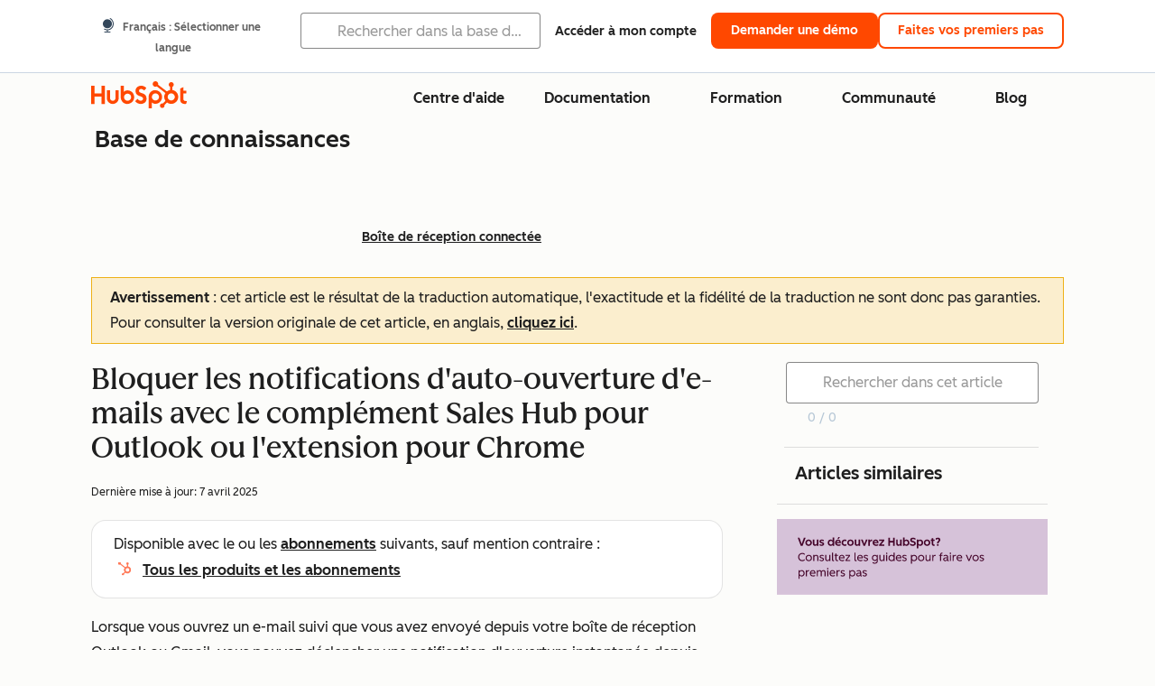

--- FILE ---
content_type: text/html;charset=utf-8
request_url: https://knowledge.hubspot.com/fr/connected-email/block-self-open-notifications-with-the-hubspot-sales-outlook-add-in-or-chrome-extension
body_size: 62260
content:
<!DOCTYPE html><html lang="fr"><head>
    <meta charset="utf-8"/>
    <title>Bloquer les notifications d&#39;auto-ouverture d&#39;e-mails avec le complément Sales Hub pour Outlook ou l&#39;extension pour Chrome</title>
    
      <link rel="shortcut icon" href="https://53.fs1.hubspotusercontent-na1.net/hubfs/53/HubSpot_Logos/HubSpot-Inversed-Favicon.png"/>
    
    <meta name="description" content="Si vous recevez des notifications d&#39;ouverture pour les e-mails suivis que vous avez ouverts, découvrez comment apporter des modifications dans les paramètres du navigateur pour bloquer ces notifications. "/>
    
    
    
    
    
    
    
    <meta name="viewport" content="width=device-width, initial-scale=1"/>

    

    <meta property="og:description" content="Si vous recevez des notifications d&#39;ouverture pour les e-mails suivis que vous avez ouverts, découvrez comment apporter des modifications dans les paramètres du navigateur pour bloquer ces notifications. "/>
    <meta property="og:title" content="Bloquer les notifications d&#39;auto-ouverture d&#39;e-mails avec le complément Sales Hub pour Outlook ou l&#39;extension pour Chrome"/>
    <meta name="twitter:description" content="Si vous recevez des notifications d&#39;ouverture pour les e-mails suivis que vous avez ouverts, découvrez comment apporter des modifications dans les paramètres du navigateur pour bloquer ces notifications. "/>
    <meta name="twitter:title" content="Bloquer les notifications d&#39;auto-ouverture d&#39;e-mails avec le complément Sales Hub pour Outlook ou l&#39;extension pour Chrome"/>

    

    

    <style>
a.cta_button{-moz-box-sizing:content-box !important;-webkit-box-sizing:content-box !important;box-sizing:content-box !important;vertical-align:middle}.hs-breadcrumb-menu{list-style-type:none;margin:0px 0px 0px 0px;padding:0px 0px 0px 0px}.hs-breadcrumb-menu-item{float:left;padding:10px 0px 10px 10px}.hs-breadcrumb-menu-divider:before{content:'›';padding-left:10px}.hs-featured-image-link{border:0}.hs-featured-image{float:right;margin:0 0 20px 20px;max-width:50%}@media (max-width: 568px){.hs-featured-image{float:none;margin:0;width:100%;max-width:100%}}.hs-screen-reader-text{clip:rect(1px, 1px, 1px, 1px);height:1px;overflow:hidden;position:absolute !important;width:1px}
</style>

<link rel="stylesheet" href="https://53.fs1.hubspotusercontent-na1.net/hubfs/53/hub_generated/template_assets/1/35770062229/1765309739755/template_kb-article.min.css"/>
<link rel="stylesheet" href="https://53.fs1.hubspotusercontent-na1.net/hubfs/53/hub_generated/template_assets/1/82342657873/1744213121618/template_a11y.min.css"/>
<link rel="stylesheet" href="https://53.fs1.hubspotusercontent-na1.net/hubfs/53/hub_generated/template_assets/1/24970506845/1744212917160/template__layout.min.css"/>
<style id="cl-core-css" data-cl-version="4.3.6">/* Primary Font */
@font-face {
  font-display: swap;
  font-family: "HubSpot Sans";
  font-weight: 300 400;
  /* Intentionally using Book for 400, not Regular */
  src: url("https://53.fs1.hubspotusercontent-na1.net/hubfs/53/assets/hs-components/v3/fonts/hubspot-2025/HubSpotSans-Book.woff2") format("woff2");
}
@font-face {
  font-display: swap;
  font-family: "HubSpot Sans";
  font-weight: 500 600;
  /* Intentionally using Medium for 600, not Bold */
  src: url("https://53.fs1.hubspotusercontent-na1.net/hubfs/53/assets/hs-components/v3/fonts/hubspot-2025/HubSpotSans-Medium.woff2") format("woff2");
}
/* Secondary Font */
@font-face {
  font-display: swap;
  font-family: "HubSpot Serif";
  src: url("https://53.fs1.hubspotusercontent-na1.net/hubfs/53/assets/hs-components/v3/fonts/hubspot-2025/HubSpotSerif-Medium.woff2") format("woff2");
}
/* Japanese Font */
@font-face {
  font-display: swap;
  font-family: "Zen Kaku Gothic New";
  font-weight: 300 400;
  /* Intentionally using Regular for 300, not Light */
  src: url("https://53.fs1.hubspotusercontent-na1.net/hubfs/53/assets/hs-components/v3/fonts/ja/ZenKakuGothicNew-Regular.woff2") format("woff2");
}
@font-face {
  font-display: swap;
  font-family: "Zen Kaku Gothic New";
  font-weight: 500;
  src: url("https://53.fs1.hubspotusercontent-na1.net/hubfs/53/assets/hs-components/v3/fonts/ja/ZenKakuGothicNew-Medium.woff2") format("woff2");
}
@font-face {
  font-display: swap;
  font-family: "Zen Kaku Gothic New";
  font-weight: 700;
  src: url("https://53.fs1.hubspotusercontent-na1.net/hubfs/53/assets/hs-components/v3/fonts/ja/ZenKakuGothicNew-Bold.woff2") format("woff2");
}
/*
  Breakpoint mixins for device ranges.

  @example
    .my-class {
      padding: 8px;

      @include desktop-up {
        padding: 16px;
      }
    }
*/
/**
 * @param {string} $query - The media or container query string to be used, e.g. 'width >= 600px'
 * @param {'media'|'container'|'dynamic} $type ['media'] - Type of query. If 'dynamic', both are generated, using a modifier for container
 * @param {string|null} $container-name [null] - Optional container-name to use in generated container queries
 * @param {string} $dynamic-modifier ['-use-container'] - Modifier class to distinguish container vs media, if $type == 'dynamic'
 */
/**
 * Expected format for $color-theme-config is a list of lists.
 * Each child list should consist of:
 * the name of the token, the light theme value, the dark theme value. e.g.:
 *
 * $color-theme-config: (
 *   ('token-name-01', $light-theme-token-name-01, $dark-theme-token-name-01),
 *   ('token-name-02', $light-theme-token-name-02, $dark-theme-token-name-02),
 * );
 */
[data-cl-brand=hubspot-2025] {
  --light-theme-accent-fill-01: #cfcccb;
  --light-theme-accent-fill-02: #fcc6b1;
  --light-theme-accent-fill-03: #fcc5be;
  --light-theme-accent-fill-04: #b9cdbe;
  --light-theme-accent-fill-05: #ece6d9;
  --light-theme-accent-fill-06: #d7cdfc;
  --light-theme-accent-fill-07: #b2e9eb;
  --light-theme-accent-fill-08: #fbdbe9;
  --light-theme-accent-decoration-01: #9b9897;
  --light-theme-accent-decoration-02: #ffa581;
  --light-theme-accent-decoration-03: #ffa499;
  --light-theme-accent-decoration-04: #9cbaa4;
  --light-theme-accent-decoration-05: #ccc0a3;
  --light-theme-accent-decoration-06: #c4b4f7;
  --light-theme-accent-decoration-07: #97dadc;
  --light-theme-accent-decoration-08: #fcc3dc;
  --light-theme-badge-brand-fill-01: #fcc6b1;
  --light-theme-background-01: #fcfcfa;
  --light-theme-background-02: #f8f5ee;
  --light-theme-background-03: #f8f5ee;
  --light-theme-background-accent-01: #b9cdbe;
  --light-theme-background-accent-02: #d6c2d9;
  --light-theme-background-accent-03: #fcc3dc;
  --light-theme-background-footer-01: #1f1f1f;
  --light-theme-beta-01: #7d53e9;
  --light-theme-beta-background-01: #e5e1fa;
  --light-theme-border-01: #1f1f1f;
  --light-theme-border-02: rgba(0, 0, 0, 0.4705882353);
  --light-theme-border-03: rgba(0, 0, 0, 0.1098039216);
  --light-theme-border-brand-01: #ff4800;
  --light-theme-border-highlight-01: #2f7579;
  --light-theme-button-primary-text-color: #ffffff;
  --light-theme-button-primary-fill-idle: #ff4800;
  --light-theme-button-primary-fill-hover: #c93700;
  --light-theme-button-primary-fill-pressed: #9f2800;
  --light-theme-button-secondary-border: #ff4800;
  --light-theme-button-secondary-fill-idle: #ffffff;
  --light-theme-button-secondary-fill-hover: #fcece6;
  --light-theme-button-secondary-fill-pressed: #fcc6b1;
  --light-theme-button-tertiary-fill-idle: #1f1f1f;
  --light-theme-button-tertiary-fill-hover: rgba(0, 0, 0, 0.6196078431);
  --light-theme-button-tertiary-fill-pressed: rgba(0, 0, 0, 0.4705882353);
  --light-theme-checkmark-list-icon-brand-fill: #ff4800;
  --light-theme-container-01: #ffffff;
  --light-theme-container-02: rgba(255, 255, 255, 0.4588235294);
  --light-theme-container-03: rgba(255, 255, 255, 0.4);
  --light-theme-container-inverse-01: #1f1f1f;
  --light-theme-disabled-01: rgba(0, 0, 0, 0.2);
  --light-theme-disabled-02: rgba(255, 255, 255, 0.6196078431);
  --light-theme-disabled-03: rgba(255, 255, 255, 0.4588235294);
  --light-theme-divider-01: rgba(0, 0, 0, 0.1098039216);
  --light-theme-error-01: #d9002b;
  --light-theme-error-background-01: #fcc5be;
  --light-theme-focus-01: #2f7579;
  --light-theme-free-01: #2f7579;
  --light-theme-free-background-01: #ccf4f5;
  --light-theme-hover-01: rgba(0, 0, 0, 0.0509803922);
  --light-theme-hover-02: rgba(0, 0, 0, 0.0588235294);
  --light-theme-hover-03: #cfcccb;
  --light-theme-hover-brand-01: #c93700;
  --light-theme-hover-inverse-01: rgba(0, 0, 0, 0.8117647059);
  --light-theme-hover-link-01: #1f1f1f;
  --light-theme-hover-link-02: rgba(0, 0, 0, 0.6196078431);
  --light-theme-hubspot-brand-01: #ff4800;
  --light-theme-icon-01: #1f1f1f;
  --light-theme-icon-02: #292929;
  --light-theme-icon-on-color-01: #ffffff;
  --light-theme-link-01: #1f1f1f;
  --light-theme-link-02: #124548;
  --light-theme-loading-primary-fill-active: #ff4800;
  --light-theme-loading-primary-fill-inactive: #fcc6b1;
  --light-theme-loading-secondary-fill-active: rgba(0, 0, 0, 0.2);
  --light-theme-loading-secondary-fill-inactive: rgba(0, 0, 0, 0.1098039216);
  --light-theme-neutral-01: #9b9897;
  --light-theme-neutral-background-01: #cfcccb;
  --light-theme-number-fill-active: #ff4800;
  --light-theme-number-fill-inactive: #ffdbc1;
  --light-theme-number-fill-statistic: #ff4800;
  --light-theme-overlay-01: rgba(0, 0, 0, 0.8117647059);
  --light-theme-play-button-fill-idle: #ff4800;
  --light-theme-play-button-fill-hover: #c93700;
  --light-theme-play-button-fill-pressed: #ffa766;
  --light-theme-pressed-01: rgba(0, 0, 0, 0.0588235294);
  --light-theme-pressed-02: rgba(0, 0, 0, 0.0784313725);
  --light-theme-pressed-03: #9b9897;
  --light-theme-pressed-brand-01: #9f2800;
  --light-theme-pressed-inverse-01: rgba(0, 0, 0, 0.6196078431);
  --light-theme-pressed-link-01: #1f1f1f;
  --light-theme-pressed-link-02: rgba(0, 0, 0, 0.6196078431);
  --light-theme-success-01: #00823a;
  --light-theme-success-background-01: #bde7cb;
  --light-theme-text-01: #1f1f1f;
  --light-theme-text-02: rgba(0, 0, 0, 0.6196078431);
  --light-theme-text-brand-01: #ff4800;
  --light-theme-text-link-underline-01: #ff4800;
  --light-theme-text-on-color-01: #ffffff;
  --light-theme-text-placeholder-01: rgba(0, 0, 0, 0.4);
  --light-theme-warning-01: #eeb117;
  --light-theme-warning-background-01: #fbeece;
  --dark-theme-accent-fill-01: #000000;
  --dark-theme-accent-fill-02: #9f2800;
  --dark-theme-accent-fill-03: #ac0020;
  --dark-theme-accent-fill-04: #1b582a;
  --dark-theme-accent-fill-05: #64593e;
  --dark-theme-accent-fill-06: #5113ba;
  --dark-theme-accent-fill-07: #1e5b5f;
  --dark-theme-accent-fill-08: #800051;
  --dark-theme-accent-decoration-01: #1c1c1c;
  --dark-theme-accent-decoration-02: #c93700;
  --dark-theme-accent-decoration-03: #d9002b;
  --dark-theme-accent-decoration-04: #327142;
  --dark-theme-accent-decoration-05: #7d7050;
  --dark-theme-accent-decoration-06: #6431da;
  --dark-theme-accent-decoration-07: #2f7579;
  --dark-theme-accent-decoration-08: #a5016a;
  --dark-theme-badge-brand-fill-01: #c93700;
  --dark-theme-background-01: #042729;
  --dark-theme-background-02: #093436;
  --dark-theme-background-03: #093436;
  --dark-theme-background-accent-01: #042729;
  --dark-theme-background-accent-02: #46062b;
  --dark-theme-background-accent-03: #25155e;
  --dark-theme-background-footer-01: #1f1f1f;
  --dark-theme-beta-01: #9778ec;
  --dark-theme-beta-background-01: #6431da;
  --dark-theme-border-01: #f8f5ee;
  --dark-theme-border-02: rgba(255, 255, 255, 0.4);
  --dark-theme-border-03: rgba(255, 255, 255, 0.0784313725);
  --dark-theme-border-brand-01: #ff4800;
  --dark-theme-border-highlight-01: #b9cdbe;
  --dark-theme-button-primary-text-color: #ffffff;
  --dark-theme-button-primary-fill-idle: #ff4800;
  --dark-theme-button-primary-fill-hover: #c93700;
  --dark-theme-button-primary-fill-pressed: #9f2800;
  --dark-theme-button-secondary-border: #f8f5ee;
  --dark-theme-button-secondary-fill-idle: rgba(0, 0, 0, 0.1098039216);
  --dark-theme-button-secondary-fill-hover: rgba(0, 0, 0, 0.2);
  --dark-theme-button-secondary-fill-pressed: rgba(0, 0, 0, 0.4);
  --dark-theme-button-tertiary-fill-idle: #ffffff;
  --dark-theme-button-tertiary-fill-hover: rgba(255, 255, 255, 0.8117647059);
  --dark-theme-button-tertiary-fill-pressed: rgba(255, 255, 255, 0.6196078431);
  --dark-theme-checkmark-list-icon-brand-fill: #ff4800;
  --dark-theme-container-01: #042729;
  --dark-theme-container-02: rgba(0, 0, 0, 0.168627451);
  --dark-theme-container-03: rgba(0, 0, 0, 0.4);
  --dark-theme-container-inverse-01: #ffffff;
  --dark-theme-disabled-01: rgba(255, 255, 255, 0.168627451);
  --dark-theme-disabled-02: rgba(255, 255, 255, 0.0588235294);
  --dark-theme-disabled-03: rgba(255, 255, 255, 0.0784313725);
  --dark-theme-divider-01: rgba(255, 255, 255, 0.0784313725);
  --dark-theme-error-01: #ff7b70;
  --dark-theme-error-background-01: #d9002b;
  --dark-theme-focus-01: #7aa485;
  --dark-theme-free-01: #459195;
  --dark-theme-free-background-01: #2f7579;
  --dark-theme-hover-01: rgba(255, 255, 255, 0.0509803922);
  --dark-theme-hover-02: rgba(255, 255, 255, 0.0588235294);
  --dark-theme-hover-03: rgba(255, 255, 255, 0.0784313725);
  --dark-theme-hover-brand-01: #ff7d4c;
  --dark-theme-hover-inverse-01: rgba(255, 255, 255, 0.8117647059);
  --dark-theme-hover-link-01: #f8f5ee;
  --dark-theme-hover-link-02: rgba(255, 255, 255, 0.6196078431);
  --dark-theme-hubspot-brand-01: #ff4800;
  --dark-theme-icon-01: #f8f5ee;
  --dark-theme-icon-02: #b6b1af;
  --dark-theme-icon-on-color-01: #1f1f1f;
  --dark-theme-link-01: #f8f5ee;
  --dark-theme-link-02: #eef4f0;
  --dark-theme-loading-primary-fill-active: #ff4800;
  --dark-theme-loading-primary-fill-inactive: #fcc6b1;
  --dark-theme-loading-secondary-fill-active: #f8f5ee;
  --dark-theme-loading-secondary-fill-inactive: rgba(255, 255, 255, 0.4);
  --dark-theme-neutral-01: #4d4c4c;
  --dark-theme-neutral-background-01: #141414;
  --dark-theme-number-fill-active: #ff4800;
  --dark-theme-number-fill-inactive: #ffdbc1;
  --dark-theme-number-fill-statistic: #ff4800;
  --dark-theme-overlay-01: rgba(0, 0, 0, 0.8117647059);
  --dark-theme-play-button-fill-idle: #ff4800;
  --dark-theme-play-button-fill-hover: #c93700;
  --dark-theme-play-button-fill-pressed: #9f2800;
  --dark-theme-pressed-01: rgba(255, 255, 255, 0.0588235294);
  --dark-theme-pressed-02: rgba(255, 255, 255, 0.0784313725);
  --dark-theme-pressed-03: rgba(255, 255, 255, 0.1098039216);
  --dark-theme-pressed-brand-01: #ffa581;
  --dark-theme-pressed-inverse-01: rgba(255, 255, 255, 0.6196078431);
  --dark-theme-pressed-link-01: #f8f5ee;
  --dark-theme-pressed-link-02: rgba(255, 255, 255, 0.6196078431);
  --dark-theme-success-01: #3cb769;
  --dark-theme-success-background-01: #00823a;
  --dark-theme-text-01: #f8f5ee;
  --dark-theme-text-02: rgba(255, 255, 255, 0.6196078431);
  --dark-theme-text-brand-01: #f8f5ee;
  --dark-theme-text-link-underline-01: #ff4800;
  --dark-theme-text-on-color-01: #1f1f1f;
  --dark-theme-text-placeholder-01: rgba(255, 255, 255, 0.4);
  --dark-theme-warning-01: #d39913;
  --dark-theme-warning-background-01: #956309;
  /* font-family */
  --cl-font-family: "HubSpot Sans", sans-serif;
  --cl-font-family-display: "HubSpot Serif", serif;
  --cl-font-family-heading: var(--cl-font-family-display);
  /* font-size */
  --cl-font-size-small: 0.875rem;
  --cl-font-size-medium: 1rem;
  --cl-font-size-large: 1.125rem;
  --cl-font-size-micro: 0.75rem;
  --cl-font-size-blockquote: 1.125rem;
  --cl-font-size-display-01: 2.5rem;
  --cl-font-size-display-01-small: 2.5rem;
  --cl-font-size-display-02: 2rem;
  --cl-font-size-display-02-small: 2rem;
  --cl-font-size-display-03: 1.5rem;
  --cl-font-size-display-03-small: 1.5rem;
  --cl-font-size-h1: 2.5rem;
  --cl-font-size-h1-small: 2.5rem;
  --cl-font-size-h2: 2rem;
  --cl-font-size-h2-small: 2rem;
  --cl-font-size-h3: 1.5rem;
  --cl-font-size-h4: 1.375rem;
  --cl-font-size-h5: 1.125rem;
  --cl-font-size-h6: 1rem;
  --cl-font-size-input-label: var(--cl-font-size-small);
  --cl-font-size-microcopy: var(--cl-font-size-micro);
  --cl-font-size-microheading: var(--cl-font-size-small);
  --cl-font-size-p-large: var(--cl-font-size-large);
  --cl-font-size-p-medium: var(--cl-font-size-medium);
  --cl-font-size-p-small: var(--cl-font-size-small);
  /* font-weight */
  --cl-font-weight-light: 300;
  --cl-font-weight-medium: 500;
  --cl-font-weight-demi-bold: 500;
  --cl-font-weight-blockquote: var(--cl-font-weight-light);
  --cl-font-weight-display-01: var(--cl-font-weight-medium);
  --cl-font-weight-display-01-small: var(--cl-font-weight-medium);
  --cl-font-weight-display-02: var(--cl-font-weight-medium);
  --cl-font-weight-display-02-small: var(--cl-font-weight-medium);
  --cl-font-weight-display-03: var(--cl-font-weight-medium);
  --cl-font-weight-display-03-small: var(--cl-font-weight-medium);
  --cl-font-weight-h1: var(--cl-font-weight-demi-bold);
  --cl-font-weight-h1-small: var(--cl-font-weight-demi-bold);
  --cl-font-weight-h2: var(--cl-font-weight-demi-bold);
  --cl-font-weight-h2-small: var(--cl-font-weight-demi-bold);
  --cl-font-weight-h3: var(--cl-font-weight-medium);
  --cl-font-weight-h4: var(--cl-font-weight-medium);
  --cl-font-weight-h5: var(--cl-font-weight-medium);
  --cl-font-weight-h6: var(--cl-font-weight-medium);
  --cl-font-weight-input-label: var(--cl-font-weight-medium);
  --cl-font-weight-microcopy: var(--cl-font-weight-medium);
  --cl-font-weight-microheading: var(--cl-font-weight-medium);
  --cl-font-weight-p-large: var(--cl-font-weight-light);
  --cl-font-weight-p-medium: var(--cl-font-weight-light);
  --cl-font-weight-p-small: var(--cl-font-weight-light);
  --cl-font-weight-p-link: var(--cl-font-weight-medium);
  /* line-height */
  --cl-line-height-small: 1.57142857;
  --cl-line-height-medium: 1.75;
  --cl-line-height-large: 1.77777778;
  --cl-line-height-blockquote: 1.78;
  --cl-line-height-display-01: 1.04545455;
  --cl-line-height-display-01-small: 1.04545455;
  --cl-line-height-display-02: 1.125;
  --cl-line-height-display-02-small: 1.125;
  --cl-line-height-display-03: 1.41666667;
  --cl-line-height-display-03-small: 1.41666667;
  --cl-line-height-h1: 1.04545455;
  --cl-line-height-h1-small: 1.04545455;
  --cl-line-height-h2: 1.125;
  --cl-line-height-h2-small: 1.125;
  --cl-line-height-h3: 1.41666667;
  --cl-line-height-h4: 1.45454545;
  --cl-line-height-h5: 1.55555556;
  --cl-line-height-h6: 1.75;
  --cl-line-height-input-label: var(--cl-line-height-small);
  --cl-line-height-microcopy: 1.66666667;
  --cl-line-height-microheading: 1.57142857;
  --cl-line-height-p-large: var(--cl-line-height-large);
  --cl-line-height-p-medium: var(--cl-line-height-medium);
  --cl-line-height-p-small: var(--cl-line-height-small);
  --cl-text-margin-large: 1.5rem;
  --cl-text-margin-medium: 1rem;
  --cl-text-margin-small: 0.5rem;
  /* border */
  --cl-border-width-medium: 1px;
  --cl-border-width-heavy: 2px;
  --cl-border-radius-small: 4px;
  --cl-border-radius-medium: 8px;
  --cl-border-radius-container: 16px;
  --cl-border-radius-container-small: 8px;
  --cl-border-radius-container-medium: 16px;
  --cl-border-radius-input: 4px;
  /* component-specific */
  --cl-text-link-underline-thickness: 2px;
  --cl-text-link-underline-offset: 6px;
  /* "desktop" values, where distinct from "mobile" values above */
}
[data-cl-brand=hubspot-2025],
[data-cl-brand=hubspot-2025] [data-cl-theme=light],
[data-cl-brand=hubspot-2025] [data-background=white],
[data-cl-brand=hubspot-2025] [data-background=off-white],
[data-cl-brand=hubspot-2025] .-white,
[data-cl-brand=hubspot-2025] .-light {
  --cl-color-accent-fill-01: var(--light-theme-accent-fill-01);
  --cl-color-accent-fill-02: var(--light-theme-accent-fill-02);
  --cl-color-accent-fill-03: var(--light-theme-accent-fill-03);
  --cl-color-accent-fill-04: var(--light-theme-accent-fill-04);
  --cl-color-accent-fill-05: var(--light-theme-accent-fill-05);
  --cl-color-accent-fill-06: var(--light-theme-accent-fill-06);
  --cl-color-accent-fill-07: var(--light-theme-accent-fill-07);
  --cl-color-accent-fill-08: var(--light-theme-accent-fill-08);
  --cl-color-accent-decoration-01: var(--light-theme-accent-decoration-01);
  --cl-color-accent-decoration-02: var(--light-theme-accent-decoration-02);
  --cl-color-accent-decoration-03: var(--light-theme-accent-decoration-03);
  --cl-color-accent-decoration-04: var(--light-theme-accent-decoration-04);
  --cl-color-accent-decoration-05: var(--light-theme-accent-decoration-05);
  --cl-color-accent-decoration-06: var(--light-theme-accent-decoration-06);
  --cl-color-accent-decoration-07: var(--light-theme-accent-decoration-07);
  --cl-color-accent-decoration-08: var(--light-theme-accent-decoration-08);
  --cl-color-badge-brand-fill-01: var(--light-theme-badge-brand-fill-01);
  --cl-color-background-01: var(--light-theme-background-01);
  --cl-color-background-02: var(--light-theme-background-02);
  --cl-color-background-03: var(--light-theme-background-03);
  --cl-color-background-accent-01: var(--light-theme-background-accent-01);
  --cl-color-background-accent-02: var(--light-theme-background-accent-02);
  --cl-color-background-accent-03: var(--light-theme-background-accent-03);
  --cl-color-background-footer-01: var(--light-theme-background-footer-01);
  --cl-color-beta-01: var(--light-theme-beta-01);
  --cl-color-beta-background-01: var(--light-theme-beta-background-01);
  --cl-color-border-01: var(--light-theme-border-01);
  --cl-color-border-02: var(--light-theme-border-02);
  --cl-color-border-03: var(--light-theme-border-03);
  --cl-color-border-brand-01: var(--light-theme-border-brand-01);
  --cl-color-border-highlight-01: var(--light-theme-border-highlight-01);
  --cl-color-button-primary-text-color: var(--light-theme-button-primary-text-color);
  --cl-color-button-primary-fill-idle: var(--light-theme-button-primary-fill-idle);
  --cl-color-button-primary-fill-hover: var(--light-theme-button-primary-fill-hover);
  --cl-color-button-primary-fill-pressed: var(--light-theme-button-primary-fill-pressed);
  --cl-color-button-secondary-border: var(--light-theme-button-secondary-border);
  --cl-color-button-secondary-fill-idle: var(--light-theme-button-secondary-fill-idle);
  --cl-color-button-secondary-fill-hover: var(--light-theme-button-secondary-fill-hover);
  --cl-color-button-secondary-fill-pressed: var(--light-theme-button-secondary-fill-pressed);
  --cl-color-button-tertiary-fill-idle: var(--light-theme-button-tertiary-fill-idle);
  --cl-color-button-tertiary-fill-hover: var(--light-theme-button-tertiary-fill-hover);
  --cl-color-button-tertiary-fill-pressed: var(--light-theme-button-tertiary-fill-pressed);
  --cl-color-checkmark-list-icon-brand-fill: var(--light-theme-checkmark-list-icon-brand-fill);
  --cl-color-container-01: var(--light-theme-container-01);
  --cl-color-container-02: var(--light-theme-container-02);
  --cl-color-container-03: var(--light-theme-container-03);
  --cl-color-container-inverse-01: var(--light-theme-container-inverse-01);
  --cl-color-disabled-01: var(--light-theme-disabled-01);
  --cl-color-disabled-02: var(--light-theme-disabled-02);
  --cl-color-disabled-03: var(--light-theme-disabled-03);
  --cl-color-divider-01: var(--light-theme-divider-01);
  --cl-color-error-01: var(--light-theme-error-01);
  --cl-color-error-background-01: var(--light-theme-error-background-01);
  --cl-color-focus-01: var(--light-theme-focus-01);
  --cl-color-free-01: var(--light-theme-free-01);
  --cl-color-free-background-01: var(--light-theme-free-background-01);
  --cl-color-hover-01: var(--light-theme-hover-01);
  --cl-color-hover-02: var(--light-theme-hover-02);
  --cl-color-hover-03: var(--light-theme-hover-03);
  --cl-color-hover-brand-01: var(--light-theme-hover-brand-01);
  --cl-color-hover-inverse-01: var(--light-theme-hover-inverse-01);
  --cl-color-hover-link-01: var(--light-theme-hover-link-01);
  --cl-color-hover-link-02: var(--light-theme-hover-link-02);
  --cl-color-hubspot-brand-01: var(--light-theme-hubspot-brand-01);
  --cl-color-icon-01: var(--light-theme-icon-01);
  --cl-color-icon-02: var(--light-theme-icon-02);
  --cl-color-icon-on-color-01: var(--light-theme-icon-on-color-01);
  --cl-color-link-01: var(--light-theme-link-01);
  --cl-color-link-02: var(--light-theme-link-02);
  --cl-color-loading-primary-fill-active: var(--light-theme-loading-primary-fill-active);
  --cl-color-loading-primary-fill-inactive: var(--light-theme-loading-primary-fill-inactive);
  --cl-color-loading-secondary-fill-active: var(--light-theme-loading-secondary-fill-active);
  --cl-color-loading-secondary-fill-inactive: var(--light-theme-loading-secondary-fill-inactive);
  --cl-color-neutral-01: var(--light-theme-neutral-01);
  --cl-color-neutral-background-01: var(--light-theme-neutral-background-01);
  --cl-color-number-fill-active: var(--light-theme-number-fill-active);
  --cl-color-number-fill-inactive: var(--light-theme-number-fill-inactive);
  --cl-color-number-fill-statistic: var(--light-theme-number-fill-statistic);
  --cl-color-overlay-01: var(--light-theme-overlay-01);
  --cl-color-play-button-fill-idle: var(--light-theme-play-button-fill-idle);
  --cl-color-play-button-fill-hover: var(--light-theme-play-button-fill-hover);
  --cl-color-play-button-fill-pressed: var(--light-theme-play-button-fill-pressed);
  --cl-color-pressed-01: var(--light-theme-pressed-01);
  --cl-color-pressed-02: var(--light-theme-pressed-02);
  --cl-color-pressed-03: var(--light-theme-pressed-03);
  --cl-color-pressed-brand-01: var(--light-theme-pressed-brand-01);
  --cl-color-pressed-inverse-01: var(--light-theme-pressed-inverse-01);
  --cl-color-pressed-link-01: var(--light-theme-pressed-link-01);
  --cl-color-pressed-link-02: var(--light-theme-pressed-link-02);
  --cl-color-success-01: var(--light-theme-success-01);
  --cl-color-success-background-01: var(--light-theme-success-background-01);
  --cl-color-text-01: var(--light-theme-text-01);
  --cl-color-text-02: var(--light-theme-text-02);
  --cl-color-text-brand-01: var(--light-theme-text-brand-01);
  --cl-color-text-link-underline-01: var(--light-theme-text-link-underline-01);
  --cl-color-text-on-color-01: var(--light-theme-text-on-color-01);
  --cl-color-text-placeholder-01: var(--light-theme-text-placeholder-01);
  --cl-color-warning-01: var(--light-theme-warning-01);
  --cl-color-warning-background-01: var(--light-theme-warning-background-01);
}
[data-cl-brand=hubspot-2025] [data-cl-theme=dark], [data-cl-theme=dark][data-cl-brand=hubspot-2025],
[data-cl-brand=hubspot-2025] [data-background=dark],
[data-cl-brand=hubspot-2025] .-dark {
  --cl-color-accent-fill-01: var(--dark-theme-accent-fill-01);
  --cl-color-accent-fill-02: var(--dark-theme-accent-fill-02);
  --cl-color-accent-fill-03: var(--dark-theme-accent-fill-03);
  --cl-color-accent-fill-04: var(--dark-theme-accent-fill-04);
  --cl-color-accent-fill-05: var(--dark-theme-accent-fill-05);
  --cl-color-accent-fill-06: var(--dark-theme-accent-fill-06);
  --cl-color-accent-fill-07: var(--dark-theme-accent-fill-07);
  --cl-color-accent-fill-08: var(--dark-theme-accent-fill-08);
  --cl-color-accent-decoration-01: var(--dark-theme-accent-decoration-01);
  --cl-color-accent-decoration-02: var(--dark-theme-accent-decoration-02);
  --cl-color-accent-decoration-03: var(--dark-theme-accent-decoration-03);
  --cl-color-accent-decoration-04: var(--dark-theme-accent-decoration-04);
  --cl-color-accent-decoration-05: var(--dark-theme-accent-decoration-05);
  --cl-color-accent-decoration-06: var(--dark-theme-accent-decoration-06);
  --cl-color-accent-decoration-07: var(--dark-theme-accent-decoration-07);
  --cl-color-accent-decoration-08: var(--dark-theme-accent-decoration-08);
  --cl-color-badge-brand-fill-01: var(--dark-theme-badge-brand-fill-01);
  --cl-color-background-01: var(--dark-theme-background-01);
  --cl-color-background-02: var(--dark-theme-background-02);
  --cl-color-background-03: var(--dark-theme-background-03);
  --cl-color-background-accent-01: var(--dark-theme-background-accent-01);
  --cl-color-background-accent-02: var(--dark-theme-background-accent-02);
  --cl-color-background-accent-03: var(--dark-theme-background-accent-03);
  --cl-color-background-footer-01: var(--dark-theme-background-footer-01);
  --cl-color-beta-01: var(--dark-theme-beta-01);
  --cl-color-beta-background-01: var(--dark-theme-beta-background-01);
  --cl-color-border-01: var(--dark-theme-border-01);
  --cl-color-border-02: var(--dark-theme-border-02);
  --cl-color-border-03: var(--dark-theme-border-03);
  --cl-color-border-brand-01: var(--dark-theme-border-brand-01);
  --cl-color-border-highlight-01: var(--dark-theme-border-highlight-01);
  --cl-color-button-primary-text-color: var(--dark-theme-button-primary-text-color);
  --cl-color-button-primary-fill-idle: var(--dark-theme-button-primary-fill-idle);
  --cl-color-button-primary-fill-hover: var(--dark-theme-button-primary-fill-hover);
  --cl-color-button-primary-fill-pressed: var(--dark-theme-button-primary-fill-pressed);
  --cl-color-button-secondary-border: var(--dark-theme-button-secondary-border);
  --cl-color-button-secondary-fill-idle: var(--dark-theme-button-secondary-fill-idle);
  --cl-color-button-secondary-fill-hover: var(--dark-theme-button-secondary-fill-hover);
  --cl-color-button-secondary-fill-pressed: var(--dark-theme-button-secondary-fill-pressed);
  --cl-color-button-tertiary-fill-idle: var(--dark-theme-button-tertiary-fill-idle);
  --cl-color-button-tertiary-fill-hover: var(--dark-theme-button-tertiary-fill-hover);
  --cl-color-button-tertiary-fill-pressed: var(--dark-theme-button-tertiary-fill-pressed);
  --cl-color-checkmark-list-icon-brand-fill: var(--dark-theme-checkmark-list-icon-brand-fill);
  --cl-color-container-01: var(--dark-theme-container-01);
  --cl-color-container-02: var(--dark-theme-container-02);
  --cl-color-container-03: var(--dark-theme-container-03);
  --cl-color-container-inverse-01: var(--dark-theme-container-inverse-01);
  --cl-color-disabled-01: var(--dark-theme-disabled-01);
  --cl-color-disabled-02: var(--dark-theme-disabled-02);
  --cl-color-disabled-03: var(--dark-theme-disabled-03);
  --cl-color-divider-01: var(--dark-theme-divider-01);
  --cl-color-error-01: var(--dark-theme-error-01);
  --cl-color-error-background-01: var(--dark-theme-error-background-01);
  --cl-color-focus-01: var(--dark-theme-focus-01);
  --cl-color-free-01: var(--dark-theme-free-01);
  --cl-color-free-background-01: var(--dark-theme-free-background-01);
  --cl-color-hover-01: var(--dark-theme-hover-01);
  --cl-color-hover-02: var(--dark-theme-hover-02);
  --cl-color-hover-03: var(--dark-theme-hover-03);
  --cl-color-hover-brand-01: var(--dark-theme-hover-brand-01);
  --cl-color-hover-inverse-01: var(--dark-theme-hover-inverse-01);
  --cl-color-hover-link-01: var(--dark-theme-hover-link-01);
  --cl-color-hover-link-02: var(--dark-theme-hover-link-02);
  --cl-color-hubspot-brand-01: var(--dark-theme-hubspot-brand-01);
  --cl-color-icon-01: var(--dark-theme-icon-01);
  --cl-color-icon-02: var(--dark-theme-icon-02);
  --cl-color-icon-on-color-01: var(--dark-theme-icon-on-color-01);
  --cl-color-link-01: var(--dark-theme-link-01);
  --cl-color-link-02: var(--dark-theme-link-02);
  --cl-color-loading-primary-fill-active: var(--dark-theme-loading-primary-fill-active);
  --cl-color-loading-primary-fill-inactive: var(--dark-theme-loading-primary-fill-inactive);
  --cl-color-loading-secondary-fill-active: var(--dark-theme-loading-secondary-fill-active);
  --cl-color-loading-secondary-fill-inactive: var(--dark-theme-loading-secondary-fill-inactive);
  --cl-color-neutral-01: var(--dark-theme-neutral-01);
  --cl-color-neutral-background-01: var(--dark-theme-neutral-background-01);
  --cl-color-number-fill-active: var(--dark-theme-number-fill-active);
  --cl-color-number-fill-inactive: var(--dark-theme-number-fill-inactive);
  --cl-color-number-fill-statistic: var(--dark-theme-number-fill-statistic);
  --cl-color-overlay-01: var(--dark-theme-overlay-01);
  --cl-color-play-button-fill-idle: var(--dark-theme-play-button-fill-idle);
  --cl-color-play-button-fill-hover: var(--dark-theme-play-button-fill-hover);
  --cl-color-play-button-fill-pressed: var(--dark-theme-play-button-fill-pressed);
  --cl-color-pressed-01: var(--dark-theme-pressed-01);
  --cl-color-pressed-02: var(--dark-theme-pressed-02);
  --cl-color-pressed-03: var(--dark-theme-pressed-03);
  --cl-color-pressed-brand-01: var(--dark-theme-pressed-brand-01);
  --cl-color-pressed-inverse-01: var(--dark-theme-pressed-inverse-01);
  --cl-color-pressed-link-01: var(--dark-theme-pressed-link-01);
  --cl-color-pressed-link-02: var(--dark-theme-pressed-link-02);
  --cl-color-success-01: var(--dark-theme-success-01);
  --cl-color-success-background-01: var(--dark-theme-success-background-01);
  --cl-color-text-01: var(--dark-theme-text-01);
  --cl-color-text-02: var(--dark-theme-text-02);
  --cl-color-text-brand-01: var(--dark-theme-text-brand-01);
  --cl-color-text-link-underline-01: var(--dark-theme-text-link-underline-01);
  --cl-color-text-on-color-01: var(--dark-theme-text-on-color-01);
  --cl-color-text-placeholder-01: var(--dark-theme-text-placeholder-01);
  --cl-color-warning-01: var(--dark-theme-warning-01);
  --cl-color-warning-background-01: var(--dark-theme-warning-background-01);
}
@media (width >= 900px) {
  [data-cl-brand=hubspot-2025] {
    --cl-font-size-display-01: 3rem;
    --cl-font-size-display-02: 2.5rem;
    --cl-font-size-display-03: 1.5rem;
    --cl-font-size-h1: 3rem;
    --cl-font-size-h2: 2.5rem;
    --cl-font-weight-h1: var(--cl-font-weight-medium);
    --cl-line-height-display-01: 1.15384615;
    --cl-line-height-display-02: 1.1;
    --cl-line-height-display-03: 1.41666667;
    --cl-line-height-h1: 1.15384615;
    --cl-line-height-h2: 1.1;
  }
}/**
 * Expected format for $color-theme-config is a list of lists.
 * Each child list should consist of:
 * the name of the token, the light theme value, the dark theme value. e.g.:
 *
 * $color-theme-config: (
 *   ('token-name-01', $light-theme-token-name-01, $dark-theme-token-name-01),
 *   ('token-name-02', $light-theme-token-name-02, $dark-theme-token-name-02),
 * );
 */
/* Primary Font */
@font-face {
  font-display: swap;
  font-family: "Lexend Deca";
  font-weight: 300 400;
  /* Intentionally using Light for 400, not Regular */
  src: url("https://53.fs1.hubspotusercontent-na1.net/hubfs/53/tools/fonts/LexendDeca-Light.woff2") format("woff2");
}
@font-face {
  font-display: swap;
  font-family: "Lexend Deca";
  font-weight: 500;
  src: url("https://53.fs1.hubspotusercontent-na1.net/hubfs/53/tools/fonts/LexendDeca-Medium.woff2") format("woff2");
}
@font-face {
  font-display: swap;
  font-family: "Lexend Deca";
  font-weight: 600;
  src: url("https://53.fs1.hubspotusercontent-na1.net/hubfs/53/tools/fonts/LexendDeca-SemiBold.woff2") format("woff2");
}
/* Secondary Font */
@font-face {
  font-display: swap;
  font-family: "Queens Medium";
  src: url("https://53.fs1.hubspotusercontent-na1.net/hubfs/53/tools/fonts/Queens-Medium.woff2") format("woff2");
}
/* Japanese Font */
@font-face {
  font-display: swap;
  font-family: "Zen Kaku Gothic New";
  font-weight: 300 400;
  /* Intentionally using Regular for 300, not Light */
  src: url("https://53.fs1.hubspotusercontent-na1.net/hubfs/53/tools/fonts/ZenKakuGothicNew-Regular.woff2") format("woff2");
}
@font-face {
  font-display: swap;
  font-family: "Zen Kaku Gothic New";
  font-weight: 500;
  src: url("https://53.fs1.hubspotusercontent-na1.net/hubfs/53/tools/fonts/ZenKakuGothicNew-Medium.woff2") format("woff2");
}
@font-face {
  font-display: swap;
  font-family: "Zen Kaku Gothic New";
  font-weight: 700;
  src: url("https://53.fs1.hubspotusercontent-na1.net/hubfs/53/tools/fonts/ZenKakuGothicNew-Bold.woff2") format("woff2");
}
/*
  Breakpoint mixins for device ranges.

  @example
    .my-class {
      padding: 8px;

      @include desktop-up {
        padding: 16px;
      }
    }
*/
/**
 * @param {string} $query - The media or container query string to be used, e.g. 'width >= 600px'
 * @param {'media'|'container'|'dynamic} $type ['media'] - Type of query. If 'dynamic', both are generated, using a modifier for container
 * @param {string|null} $container-name [null] - Optional container-name to use in generated container queries
 * @param {string} $dynamic-modifier ['-use-container'] - Modifier class to distinguish container vs media, if $type == 'dynamic'
 */
/**
 * Expected format for $color-theme-config is a list of lists.
 * Each child list should consist of:
 * the name of the token, the light theme value, the dark theme value. e.g.:
 *
 * $color-theme-config: (
 *   ('token-name-01', $light-theme-token-name-01, $dark-theme-token-name-01),
 *   ('token-name-02', $light-theme-token-name-02, $dark-theme-token-name-02),
 * );
 */
:root, [data-cl-brand=hubspot-2022] {
  --light-theme-accent-fill-01: #eaf0f6;
  --light-theme-accent-fill-02: #ffdbc1;
  --light-theme-accent-fill-03: #ffd9dd;
  --light-theme-accent-fill-04: #daf2e2;
  --light-theme-accent-fill-05: #ffebc9;
  --light-theme-accent-fill-06: #e1e2fa;
  --light-theme-accent-fill-07: #cef2f2;
  --light-theme-accent-fill-08: #fadcf2;
  --light-theme-accent-decoration-01: #607d9c;
  --light-theme-accent-decoration-02: #ff8933;
  --light-theme-accent-decoration-03: #ed2d40;
  --light-theme-accent-decoration-04: #2a8c49;
  --light-theme-accent-decoration-05: #ffbc4b;
  --light-theme-accent-decoration-06: #5c62d6;
  --light-theme-accent-decoration-07: #0fbfbf;
  --light-theme-accent-decoration-08: #bd138d;
  --light-theme-background-01: #ffffff;
  --light-theme-background-02: #f6f9fc;
  --light-theme-background-03: #fef4ea;
  --light-theme-background-accent-01: #b7ecec;
  --light-theme-background-accent-02: #ff8933;
  --light-theme-background-accent-03: #ff8933;
  --light-theme-background-footer-01: #192733;
  --light-theme-badge-brand-fill-01: #ffebe6;
  --light-theme-beta-01: #5c62d6;
  --light-theme-beta-background-01: #ced0f3;
  --light-theme-border-01: #192733;
  --light-theme-border-02: #7691ad;
  --light-theme-border-03: #dbe4ed;
  --light-theme-border-brand-01: #ff5c35;
  --light-theme-border-highlight-01: #0068b1;
  --light-theme-button-primary-text-color: #ffffff;
  --light-theme-button-primary-fill-idle: #ff5c35;
  --light-theme-button-primary-fill-hover: #e04826;
  --light-theme-button-primary-fill-pressed: #b3361d;
  --light-theme-button-secondary-border: #ff5c35;
  --light-theme-button-secondary-fill-idle: #ffffff;
  --light-theme-button-secondary-fill-hover: #ffebe6;
  --light-theme-button-secondary-fill-pressed: #ffcec2;
  --light-theme-button-tertiary-fill-idle: #192733;
  --light-theme-button-tertiary-fill-hover: #2e475d;
  --light-theme-button-tertiary-fill-pressed: #3e5974;
  --light-theme-checkmark-list-icon-brand-fill: #ff5c35;
  --light-theme-container-01: #ffffff;
  --light-theme-container-02: #f6f9fc;
  --light-theme-container-03: #eaf0f6;
  --light-theme-container-inverse-01: #192733;
  --light-theme-disabled-01: #99afc4;
  --light-theme-disabled-02: #eaf0f6;
  --light-theme-disabled-03: #dbe4ed;
  --light-theme-divider-01: #dbe4ed;
  --light-theme-error-01: #cf2738;
  --light-theme-error-background-01: #ffd9dd;
  --light-theme-focus-01: #0068b1;
  --light-theme-free-01: #0b8484;
  --light-theme-free-background-01: #b7ecec;
  --light-theme-hover-01: #eaf0f6;
  --light-theme-hover-02: #eaf0f6;
  --light-theme-hover-03: #b6c7d6;
  --light-theme-hover-brand-01: #e04826;
  --light-theme-hover-inverse-01: #2e475d;
  --light-theme-hover-link-01: #005fa3;
  --light-theme-hover-link-02: #2e475d;
  --light-theme-hubspot-brand-01: #ff5c35;
  --light-theme-icon-01: #213343;
  --light-theme-icon-02: #516f90;
  --light-theme-icon-on-color-01: #ffffff;
  --light-theme-link-01: #0068b1;
  --light-theme-link-02: #213343;
  --light-theme-loading-primary-fill-active: #ff5c35;
  --light-theme-loading-primary-fill-inactive: #ffcec2;
  --light-theme-loading-secondary-fill-active: #192733;
  --light-theme-loading-secondary-fill-inactive: #7691ad;
  --light-theme-neutral-01: #516f90;
  --light-theme-neutral-background-01: #f6f9fc;
  --light-theme-number-fill-active: #ff5c35;
  --light-theme-number-fill-inactive: #ffcec2;
  --light-theme-number-fill-statistic: #ff5c35;
  --light-theme-overlay-01: rgba(33, 51, 67, 0.8039215686);
  --light-theme-play-button-fill-idle: #ff5c35;
  --light-theme-play-button-fill-hover: #e04826;
  --light-theme-play-button-fill-pressed: #b3361d;
  --light-theme-pressed-01: #b6c7d6;
  --light-theme-pressed-02: #b6c7d6;
  --light-theme-pressed-03: #99afc4;
  --light-theme-pressed-brand-01: #b3361d;
  --light-theme-pressed-inverse-01: #3e5974;
  --light-theme-pressed-link-01: #005896;
  --light-theme-pressed-link-02: #516f90;
  --light-theme-success-01: #1f7d3d;
  --light-theme-success-background-01: #daf2e2;
  --light-theme-text-01: #213343;
  --light-theme-text-02: #2e475d;
  --light-theme-text-brand-01: #ff5c35;
  --light-theme-text-link-underline-01: currentColor;
  --light-theme-text-on-color-01: #ffffff;
  --light-theme-text-placeholder-01: #516f90;
  --light-theme-warning-01: #ffbc4b;
  --light-theme-warning-background-01: #ffcd78;
  --dark-theme-accent-fill-01: #192733;
  --dark-theme-accent-fill-02: #733000;
  --dark-theme-accent-fill-03: #821923;
  --dark-theme-accent-fill-04: #104d23;
  --dark-theme-accent-fill-05: #663a00;
  --dark-theme-accent-fill-06: #34388c;
  --dark-theme-accent-fill-07: #054d4d;
  --dark-theme-accent-fill-08: #850d63;
  --dark-theme-accent-decoration-01: #607d9c;
  --dark-theme-accent-decoration-02: #ff8933;
  --dark-theme-accent-decoration-03: #ed2d40;
  --dark-theme-accent-decoration-04: #2a8c49;
  --dark-theme-accent-decoration-05: #ffbc4b;
  --dark-theme-accent-decoration-06: #5c62d6;
  --dark-theme-accent-decoration-07: #0fbfbf;
  --dark-theme-accent-decoration-08: #bd138d;
  --dark-theme-background-01: #192733;
  --dark-theme-background-02: #213343;
  --dark-theme-background-03: #213343;
  --dark-theme-background-accent-01: #2e475d;
  --dark-theme-background-accent-02: #5c62d6;
  --dark-theme-background-accent-03: #5c62d6;
  --dark-theme-background-footer-01: #192733;
  --dark-theme-badge-brand-fill-01: #213343;
  --dark-theme-beta-01: #8589e0;
  --dark-theme-beta-background-01: #213343;
  --dark-theme-border-01: #ffffff;
  --dark-theme-border-02: #7691ad;
  --dark-theme-border-03: #3e5974;
  --dark-theme-border-brand-01: #ff5c35;
  --dark-theme-border-highlight-01: #ffffff;
  --dark-theme-button-primary-text-color: #192733;
  --dark-theme-button-primary-fill-idle: #ffffff;
  --dark-theme-button-primary-fill-hover: #b6c7d6;
  --dark-theme-button-primary-fill-pressed: #99afc4;
  --dark-theme-button-secondary-border: #ffffff;
  --dark-theme-button-secondary-fill-idle: #192733;
  --dark-theme-button-secondary-fill-hover: #2e475d;
  --dark-theme-button-secondary-fill-pressed: #3e5974;
  --dark-theme-button-tertiary-fill-idle: #ffffff;
  --dark-theme-button-tertiary-fill-hover: #b6c7d6;
  --dark-theme-button-tertiary-fill-pressed: #99afc4;
  --dark-theme-checkmark-list-icon-brand-fill: #ff5c35;
  --dark-theme-container-01: #192733;
  --dark-theme-container-02: #213343;
  --dark-theme-container-03: #2e475d;
  --dark-theme-container-inverse-01: #ffffff;
  --dark-theme-disabled-01: #607d9c;
  --dark-theme-disabled-02: #2e475d;
  --dark-theme-disabled-03: #3e5974;
  --dark-theme-divider-01: #3e5974;
  --dark-theme-error-01: #f7818c;
  --dark-theme-error-background-01: #213343;
  --dark-theme-focus-01: #5fa3d4;
  --dark-theme-free-01: #0fbfbf;
  --dark-theme-free-background-01: #213343;
  --dark-theme-hover-01: #2e475d;
  --dark-theme-hover-02: #2e475d;
  --dark-theme-hover-03: #3e5974;
  --dark-theme-hover-brand-01: #e04826;
  --dark-theme-hover-inverse-01: #b6c7d6;
  --dark-theme-hover-link-01: #88bde3;
  --dark-theme-hover-link-02: #b6c7d6;
  --dark-theme-hubspot-brand-01: #ff5c35;
  --dark-theme-icon-01: #ffffff;
  --dark-theme-icon-02: #b6c7d6;
  --dark-theme-icon-on-color-01: #192733;
  --dark-theme-link-01: #5fa3d4;
  --dark-theme-link-02: #ffffff;
  --dark-theme-loading-primary-fill-active: #ff5c35;
  --dark-theme-loading-primary-fill-inactive: #ffcec2;
  --dark-theme-loading-secondary-fill-active: #ffffff;
  --dark-theme-loading-secondary-fill-inactive: #7691ad;
  --dark-theme-neutral-01: #b6c7d6;
  --dark-theme-neutral-background-01: #213343;
  --dark-theme-number-fill-active: #ff5c35;
  --dark-theme-number-fill-inactive: #ffcec2;
  --dark-theme-number-fill-statistic: #ffa994;
  --dark-theme-overlay-01: rgba(33, 51, 67, 0.8039215686);
  --dark-theme-play-button-fill-idle: #ff5c35;
  --dark-theme-play-button-fill-hover: #e04826;
  --dark-theme-play-button-fill-pressed: #b3361d;
  --dark-theme-pressed-01: #3e5974;
  --dark-theme-pressed-02: #3e5974;
  --dark-theme-pressed-03: #516f90;
  --dark-theme-pressed-brand-01: #b3361d;
  --dark-theme-pressed-inverse-01: #99afc4;
  --dark-theme-pressed-link-01: #9ec8e6;
  --dark-theme-pressed-link-02: #99afc4;
  --dark-theme-success-01: #4fb06d;
  --dark-theme-success-background-01: #213343;
  --dark-theme-text-01: #ffffff;
  --dark-theme-text-02: #b6c7d6;
  --dark-theme-text-brand-01: #ff5c35;
  --dark-theme-text-link-underline-01: currentColor;
  --dark-theme-text-on-color-01: #192733;
  --dark-theme-text-placeholder-01: #99afc4;
  --dark-theme-warning-01: #ffcd78;
  --dark-theme-warning-background-01: #213343;
  /* font-family */
  --cl-font-family: "Lexend Deca", sans-serif;
  --cl-font-family-display: "Queens Medium", serif;
  --cl-font-family-heading: var(--cl-font-family);
  /* font-size */
  --cl-font-size-small: 0.875rem;
  --cl-font-size-medium: 1rem;
  --cl-font-size-large: 1.125rem;
  --cl-font-size-micro: 0.75rem;
  --cl-font-size-blockquote: 1.125rem;
  --cl-font-size-display-01: 2.25rem;
  --cl-font-size-display-01-small: 2.25rem;
  --cl-font-size-display-02: 2.125rem;
  --cl-font-size-display-02-small: 2.125rem;
  --cl-font-size-display-03: 2rem;
  --cl-font-size-display-03-small: 2rem;
  --cl-font-size-h1: 2.25rem;
  --cl-font-size-h1-small: 2.25rem;
  --cl-font-size-h2: 1.625rem;
  --cl-font-size-h2-small: 1.625rem;
  --cl-font-size-h3: 1.5rem;
  --cl-font-size-h4: 1.375rem;
  --cl-font-size-h5: 1.125rem;
  --cl-font-size-h6: 1rem;
  --cl-font-size-input-label: var(--cl-font-size-small);
  --cl-font-size-microcopy: var(--cl-font-size-micro);
  --cl-font-size-microheading: var(--cl-font-size-small);
  --cl-font-size-p-large: var(--cl-font-size-large);
  --cl-font-size-p-medium: var(--cl-font-size-medium);
  --cl-font-size-p-small: var(--cl-font-size-small);
  /* font-weight */
  --cl-font-weight-light: 300;
  --cl-font-weight-medium: 500;
  --cl-font-weight-demi-bold: 600;
  --cl-font-weight-blockquote: var(--cl-font-weight-light);
  --cl-font-weight-display-01: var(--cl-font-weight-medium);
  --cl-font-weight-display-01-small: var(--cl-font-weight-medium);
  --cl-font-weight-display-02: var(--cl-font-weight-medium);
  --cl-font-weight-display-02-small: var(--cl-font-weight-medium);
  --cl-font-weight-display-03: var(--cl-font-weight-medium);
  --cl-font-weight-display-03-small: var(--cl-font-weight-medium);
  --cl-font-weight-h1: var(--cl-font-weight-demi-bold);
  --cl-font-weight-h1-small: var(--cl-font-weight-demi-bold);
  --cl-font-weight-h2: var(--cl-font-weight-demi-bold);
  --cl-font-weight-h2-small: var(--cl-font-weight-demi-bold);
  --cl-font-weight-h3: var(--cl-font-weight-medium);
  --cl-font-weight-h4: var(--cl-font-weight-medium);
  --cl-font-weight-h5: var(--cl-font-weight-demi-bold);
  --cl-font-weight-h6: var(--cl-font-weight-medium);
  --cl-font-weight-input-label: var(--cl-font-weight-medium);
  --cl-font-weight-microcopy: var(--cl-font-weight-medium);
  --cl-font-weight-microheading: var(--cl-font-weight-demi-bold);
  --cl-font-weight-p-large: var(--cl-font-weight-light);
  --cl-font-weight-p-medium: var(--cl-font-weight-light);
  --cl-font-weight-p-small: var(--cl-font-weight-light);
  --cl-font-weight-p-link: var(--cl-font-weight-medium);
  /* line-height */
  --cl-line-height-small: 1.57142857;
  --cl-line-height-medium: 1.75;
  --cl-line-height-large: 1.77777778;
  --cl-line-height-blockquote: 1.78;
  --cl-line-height-display-01: 1.27777778;
  --cl-line-height-display-01-small: 1.27777778;
  --cl-line-height-display-02: 1.23529412;
  --cl-line-height-display-02-small: 1.23529412;
  --cl-line-height-display-03: 1.25;
  --cl-line-height-display-03-small: 1.25;
  --cl-line-height-h1: 1.27777778;
  --cl-line-height-h1-small: 1.27777778;
  --cl-line-height-h2: 1.38;
  --cl-line-height-h2-small: 1.38;
  --cl-line-height-h3: 1.41666667;
  --cl-line-height-h4: 1.45454545;
  --cl-line-height-h5: 1.55555556;
  --cl-line-height-h6: 1.75;
  --cl-line-height-input-label: var(--cl-line-height-small);
  --cl-line-height-microcopy: 1.66666667;
  --cl-line-height-microheading: 1.57142857;
  --cl-line-height-p-large: var(--cl-line-height-large);
  --cl-line-height-p-medium: var(--cl-line-height-medium);
  --cl-line-height-p-small: var(--cl-line-height-small);
  /* text margins */
  --cl-text-margin-large: 1.5rem;
  --cl-text-margin-medium: 1rem;
  --cl-text-margin-small: 0.5rem;
  /* border */
  /* --cl-border-radius-container is deprecated, included here for backwards compatibility.
    Please refer to --cl-border-radius-container-medium
  */
  --cl-border-width-medium: 1px;
  --cl-border-width-heavy: 2px;
  --cl-border-radius-small: 4px;
  --cl-border-radius-medium: 8px;
  --cl-border-radius-container-medium: 8px;
  --cl-border-radius-container: 8px;
  --cl-border-radius-input: 4px;
  /* component-specific */
  --cl-text-link-underline-thickness: auto;
  --cl-text-link-underline-offset: auto;
  /* "desktop" values, where distinct from "mobile" values above */
}
:root, [data-cl-brand=hubspot-2022],
:root [data-cl-theme=light],
[data-cl-brand=hubspot-2022] [data-cl-theme=light],
:root [data-background=white],
[data-cl-brand=hubspot-2022] [data-background=white],
:root [data-background=off-white],
[data-cl-brand=hubspot-2022] [data-background=off-white],
:root .-white,
[data-cl-brand=hubspot-2022] .-white,
:root .-light,
[data-cl-brand=hubspot-2022] .-light {
  --cl-color-accent-fill-01: var(--light-theme-accent-fill-01);
  --cl-color-accent-fill-02: var(--light-theme-accent-fill-02);
  --cl-color-accent-fill-03: var(--light-theme-accent-fill-03);
  --cl-color-accent-fill-04: var(--light-theme-accent-fill-04);
  --cl-color-accent-fill-05: var(--light-theme-accent-fill-05);
  --cl-color-accent-fill-06: var(--light-theme-accent-fill-06);
  --cl-color-accent-fill-07: var(--light-theme-accent-fill-07);
  --cl-color-accent-fill-08: var(--light-theme-accent-fill-08);
  --cl-color-accent-decoration-01: var(--light-theme-accent-decoration-01);
  --cl-color-accent-decoration-02: var(--light-theme-accent-decoration-02);
  --cl-color-accent-decoration-03: var(--light-theme-accent-decoration-03);
  --cl-color-accent-decoration-04: var(--light-theme-accent-decoration-04);
  --cl-color-accent-decoration-05: var(--light-theme-accent-decoration-05);
  --cl-color-accent-decoration-06: var(--light-theme-accent-decoration-06);
  --cl-color-accent-decoration-07: var(--light-theme-accent-decoration-07);
  --cl-color-accent-decoration-08: var(--light-theme-accent-decoration-08);
  --cl-color-background-01: var(--light-theme-background-01);
  --cl-color-background-02: var(--light-theme-background-02);
  --cl-color-background-03: var(--light-theme-background-03);
  --cl-color-background-accent-01: var(--light-theme-background-accent-01);
  --cl-color-background-accent-02: var(--light-theme-background-accent-02);
  --cl-color-background-accent-03: var(--light-theme-background-accent-03);
  --cl-color-background-footer-01: var(--light-theme-background-footer-01);
  --cl-color-badge-brand-fill-01: var(--light-theme-badge-brand-fill-01);
  --cl-color-beta-01: var(--light-theme-beta-01);
  --cl-color-beta-background-01: var(--light-theme-beta-background-01);
  --cl-color-border-01: var(--light-theme-border-01);
  --cl-color-border-02: var(--light-theme-border-02);
  --cl-color-border-03: var(--light-theme-border-03);
  --cl-color-border-brand-01: var(--light-theme-border-brand-01);
  --cl-color-border-highlight-01: var(--light-theme-border-highlight-01);
  --cl-color-button-primary-text-color: var(--light-theme-button-primary-text-color);
  --cl-color-button-primary-fill-idle: var(--light-theme-button-primary-fill-idle);
  --cl-color-button-primary-fill-hover: var(--light-theme-button-primary-fill-hover);
  --cl-color-button-primary-fill-pressed: var(--light-theme-button-primary-fill-pressed);
  --cl-color-button-secondary-border: var(--light-theme-button-secondary-border);
  --cl-color-button-secondary-fill-idle: var(--light-theme-button-secondary-fill-idle);
  --cl-color-button-secondary-fill-hover: var(--light-theme-button-secondary-fill-hover);
  --cl-color-button-secondary-fill-pressed: var(--light-theme-button-secondary-fill-pressed);
  --cl-color-button-tertiary-fill-idle: var(--light-theme-button-tertiary-fill-idle);
  --cl-color-button-tertiary-fill-hover: var(--light-theme-button-tertiary-fill-hover);
  --cl-color-button-tertiary-fill-pressed: var(--light-theme-button-tertiary-fill-pressed);
  --cl-color-checkmark-list-icon-brand-fill: var(--light-theme-checkmark-list-icon-brand-fill);
  --cl-color-container-01: var(--light-theme-container-01);
  --cl-color-container-02: var(--light-theme-container-02);
  --cl-color-container-03: var(--light-theme-container-03);
  --cl-color-container-inverse-01: var(--light-theme-container-inverse-01);
  --cl-color-disabled-01: var(--light-theme-disabled-01);
  --cl-color-disabled-02: var(--light-theme-disabled-02);
  --cl-color-disabled-03: var(--light-theme-disabled-03);
  --cl-color-divider-01: var(--light-theme-divider-01);
  --cl-color-error-01: var(--light-theme-error-01);
  --cl-color-error-background-01: var(--light-theme-error-background-01);
  --cl-color-focus-01: var(--light-theme-focus-01);
  --cl-color-free-01: var(--light-theme-free-01);
  --cl-color-free-background-01: var(--light-theme-free-background-01);
  --cl-color-hover-01: var(--light-theme-hover-01);
  --cl-color-hover-02: var(--light-theme-hover-02);
  --cl-color-hover-03: var(--light-theme-hover-03);
  --cl-color-hover-brand-01: var(--light-theme-hover-brand-01);
  --cl-color-hover-inverse-01: var(--light-theme-hover-inverse-01);
  --cl-color-hover-link-01: var(--light-theme-hover-link-01);
  --cl-color-hover-link-02: var(--light-theme-hover-link-02);
  --cl-color-hubspot-brand-01: var(--light-theme-hubspot-brand-01);
  --cl-color-icon-01: var(--light-theme-icon-01);
  --cl-color-icon-02: var(--light-theme-icon-02);
  --cl-color-icon-on-color-01: var(--light-theme-icon-on-color-01);
  --cl-color-link-01: var(--light-theme-link-01);
  --cl-color-link-02: var(--light-theme-link-02);
  --cl-color-loading-primary-fill-active: var(--light-theme-loading-primary-fill-active);
  --cl-color-loading-primary-fill-inactive: var(--light-theme-loading-primary-fill-inactive);
  --cl-color-loading-secondary-fill-active: var(--light-theme-loading-secondary-fill-active);
  --cl-color-loading-secondary-fill-inactive: var(--light-theme-loading-secondary-fill-inactive);
  --cl-color-neutral-01: var(--light-theme-neutral-01);
  --cl-color-neutral-background-01: var(--light-theme-neutral-background-01);
  --cl-color-number-fill-active: var(--light-theme-number-fill-active);
  --cl-color-number-fill-inactive: var(--light-theme-number-fill-inactive);
  --cl-color-number-fill-statistic: var(--light-theme-number-fill-statistic);
  --cl-color-overlay-01: var(--light-theme-overlay-01);
  --cl-color-play-button-fill-idle: var(--light-theme-play-button-fill-idle);
  --cl-color-play-button-fill-hover: var(--light-theme-play-button-fill-hover);
  --cl-color-play-button-fill-pressed: var(--light-theme-play-button-fill-pressed);
  --cl-color-pressed-01: var(--light-theme-pressed-01);
  --cl-color-pressed-02: var(--light-theme-pressed-02);
  --cl-color-pressed-03: var(--light-theme-pressed-03);
  --cl-color-pressed-brand-01: var(--light-theme-pressed-brand-01);
  --cl-color-pressed-inverse-01: var(--light-theme-pressed-inverse-01);
  --cl-color-pressed-link-01: var(--light-theme-pressed-link-01);
  --cl-color-pressed-link-02: var(--light-theme-pressed-link-02);
  --cl-color-success-01: var(--light-theme-success-01);
  --cl-color-success-background-01: var(--light-theme-success-background-01);
  --cl-color-text-01: var(--light-theme-text-01);
  --cl-color-text-02: var(--light-theme-text-02);
  --cl-color-text-brand-01: var(--light-theme-text-brand-01);
  --cl-color-text-link-underline-01: var(--light-theme-text-link-underline-01);
  --cl-color-text-on-color-01: var(--light-theme-text-on-color-01);
  --cl-color-text-placeholder-01: var(--light-theme-text-placeholder-01);
  --cl-color-warning-01: var(--light-theme-warning-01);
  --cl-color-warning-background-01: var(--light-theme-warning-background-01);
}
:root [data-cl-theme=dark], [data-cl-brand=hubspot-2022] [data-cl-theme=dark], [data-cl-theme=dark]:root, [data-cl-theme=dark][data-cl-brand=hubspot-2022],
:root [data-background=dark],
[data-cl-brand=hubspot-2022] [data-background=dark],
:root .-dark,
[data-cl-brand=hubspot-2022] .-dark {
  --cl-color-accent-fill-01: var(--dark-theme-accent-fill-01);
  --cl-color-accent-fill-02: var(--dark-theme-accent-fill-02);
  --cl-color-accent-fill-03: var(--dark-theme-accent-fill-03);
  --cl-color-accent-fill-04: var(--dark-theme-accent-fill-04);
  --cl-color-accent-fill-05: var(--dark-theme-accent-fill-05);
  --cl-color-accent-fill-06: var(--dark-theme-accent-fill-06);
  --cl-color-accent-fill-07: var(--dark-theme-accent-fill-07);
  --cl-color-accent-fill-08: var(--dark-theme-accent-fill-08);
  --cl-color-accent-decoration-01: var(--dark-theme-accent-decoration-01);
  --cl-color-accent-decoration-02: var(--dark-theme-accent-decoration-02);
  --cl-color-accent-decoration-03: var(--dark-theme-accent-decoration-03);
  --cl-color-accent-decoration-04: var(--dark-theme-accent-decoration-04);
  --cl-color-accent-decoration-05: var(--dark-theme-accent-decoration-05);
  --cl-color-accent-decoration-06: var(--dark-theme-accent-decoration-06);
  --cl-color-accent-decoration-07: var(--dark-theme-accent-decoration-07);
  --cl-color-accent-decoration-08: var(--dark-theme-accent-decoration-08);
  --cl-color-background-01: var(--dark-theme-background-01);
  --cl-color-background-02: var(--dark-theme-background-02);
  --cl-color-background-03: var(--dark-theme-background-03);
  --cl-color-background-accent-01: var(--dark-theme-background-accent-01);
  --cl-color-background-accent-02: var(--dark-theme-background-accent-02);
  --cl-color-background-accent-03: var(--dark-theme-background-accent-03);
  --cl-color-background-footer-01: var(--dark-theme-background-footer-01);
  --cl-color-badge-brand-fill-01: var(--dark-theme-badge-brand-fill-01);
  --cl-color-beta-01: var(--dark-theme-beta-01);
  --cl-color-beta-background-01: var(--dark-theme-beta-background-01);
  --cl-color-border-01: var(--dark-theme-border-01);
  --cl-color-border-02: var(--dark-theme-border-02);
  --cl-color-border-03: var(--dark-theme-border-03);
  --cl-color-border-brand-01: var(--dark-theme-border-brand-01);
  --cl-color-border-highlight-01: var(--dark-theme-border-highlight-01);
  --cl-color-button-primary-text-color: var(--dark-theme-button-primary-text-color);
  --cl-color-button-primary-fill-idle: var(--dark-theme-button-primary-fill-idle);
  --cl-color-button-primary-fill-hover: var(--dark-theme-button-primary-fill-hover);
  --cl-color-button-primary-fill-pressed: var(--dark-theme-button-primary-fill-pressed);
  --cl-color-button-secondary-border: var(--dark-theme-button-secondary-border);
  --cl-color-button-secondary-fill-idle: var(--dark-theme-button-secondary-fill-idle);
  --cl-color-button-secondary-fill-hover: var(--dark-theme-button-secondary-fill-hover);
  --cl-color-button-secondary-fill-pressed: var(--dark-theme-button-secondary-fill-pressed);
  --cl-color-button-tertiary-fill-idle: var(--dark-theme-button-tertiary-fill-idle);
  --cl-color-button-tertiary-fill-hover: var(--dark-theme-button-tertiary-fill-hover);
  --cl-color-button-tertiary-fill-pressed: var(--dark-theme-button-tertiary-fill-pressed);
  --cl-color-checkmark-list-icon-brand-fill: var(--dark-theme-checkmark-list-icon-brand-fill);
  --cl-color-container-01: var(--dark-theme-container-01);
  --cl-color-container-02: var(--dark-theme-container-02);
  --cl-color-container-03: var(--dark-theme-container-03);
  --cl-color-container-inverse-01: var(--dark-theme-container-inverse-01);
  --cl-color-disabled-01: var(--dark-theme-disabled-01);
  --cl-color-disabled-02: var(--dark-theme-disabled-02);
  --cl-color-disabled-03: var(--dark-theme-disabled-03);
  --cl-color-divider-01: var(--dark-theme-divider-01);
  --cl-color-error-01: var(--dark-theme-error-01);
  --cl-color-error-background-01: var(--dark-theme-error-background-01);
  --cl-color-focus-01: var(--dark-theme-focus-01);
  --cl-color-free-01: var(--dark-theme-free-01);
  --cl-color-free-background-01: var(--dark-theme-free-background-01);
  --cl-color-hover-01: var(--dark-theme-hover-01);
  --cl-color-hover-02: var(--dark-theme-hover-02);
  --cl-color-hover-03: var(--dark-theme-hover-03);
  --cl-color-hover-brand-01: var(--dark-theme-hover-brand-01);
  --cl-color-hover-inverse-01: var(--dark-theme-hover-inverse-01);
  --cl-color-hover-link-01: var(--dark-theme-hover-link-01);
  --cl-color-hover-link-02: var(--dark-theme-hover-link-02);
  --cl-color-hubspot-brand-01: var(--dark-theme-hubspot-brand-01);
  --cl-color-icon-01: var(--dark-theme-icon-01);
  --cl-color-icon-02: var(--dark-theme-icon-02);
  --cl-color-icon-on-color-01: var(--dark-theme-icon-on-color-01);
  --cl-color-link-01: var(--dark-theme-link-01);
  --cl-color-link-02: var(--dark-theme-link-02);
  --cl-color-loading-primary-fill-active: var(--dark-theme-loading-primary-fill-active);
  --cl-color-loading-primary-fill-inactive: var(--dark-theme-loading-primary-fill-inactive);
  --cl-color-loading-secondary-fill-active: var(--dark-theme-loading-secondary-fill-active);
  --cl-color-loading-secondary-fill-inactive: var(--dark-theme-loading-secondary-fill-inactive);
  --cl-color-neutral-01: var(--dark-theme-neutral-01);
  --cl-color-neutral-background-01: var(--dark-theme-neutral-background-01);
  --cl-color-number-fill-active: var(--dark-theme-number-fill-active);
  --cl-color-number-fill-inactive: var(--dark-theme-number-fill-inactive);
  --cl-color-number-fill-statistic: var(--dark-theme-number-fill-statistic);
  --cl-color-overlay-01: var(--dark-theme-overlay-01);
  --cl-color-play-button-fill-idle: var(--dark-theme-play-button-fill-idle);
  --cl-color-play-button-fill-hover: var(--dark-theme-play-button-fill-hover);
  --cl-color-play-button-fill-pressed: var(--dark-theme-play-button-fill-pressed);
  --cl-color-pressed-01: var(--dark-theme-pressed-01);
  --cl-color-pressed-02: var(--dark-theme-pressed-02);
  --cl-color-pressed-03: var(--dark-theme-pressed-03);
  --cl-color-pressed-brand-01: var(--dark-theme-pressed-brand-01);
  --cl-color-pressed-inverse-01: var(--dark-theme-pressed-inverse-01);
  --cl-color-pressed-link-01: var(--dark-theme-pressed-link-01);
  --cl-color-pressed-link-02: var(--dark-theme-pressed-link-02);
  --cl-color-success-01: var(--dark-theme-success-01);
  --cl-color-success-background-01: var(--dark-theme-success-background-01);
  --cl-color-text-01: var(--dark-theme-text-01);
  --cl-color-text-02: var(--dark-theme-text-02);
  --cl-color-text-brand-01: var(--dark-theme-text-brand-01);
  --cl-color-text-link-underline-01: var(--dark-theme-text-link-underline-01);
  --cl-color-text-on-color-01: var(--dark-theme-text-on-color-01);
  --cl-color-text-placeholder-01: var(--dark-theme-text-placeholder-01);
  --cl-color-warning-01: var(--dark-theme-warning-01);
  --cl-color-warning-background-01: var(--dark-theme-warning-background-01);
}
@media (width >= 900px) {
  :root, [data-cl-brand=hubspot-2022] {
    --cl-font-size-display-01: 3.75rem;
    --cl-font-size-display-02: 3rem;
    --cl-font-size-display-03: 2.5rem;
    --cl-font-size-h1: 3rem;
    --cl-font-size-h2: 2rem;
    --cl-font-weight-h1: var(--cl-font-weight-medium);
    --cl-line-height-display-01: 1.13333333;
    --cl-line-height-display-02: 1.20833333;
    --cl-line-height-display-03: 1.2;
    --cl-line-height-h1: 1.25;
    --cl-line-height-h2: 1.375;
  }
}

:root,
.-light,
.-white,
.-dark {
  --cl-anchor-text-decoration: underline;
  --cl-anchor-color-dark: var(--dark-theme-link-01);
  --cl-anchor-hover-color-dark: var(--dark-theme-hover-link-01);
}

:root,
[data-cl-brand],
[data-cl-theme],
[data-background=white],
[data-background=off-white],
[data-background=dark],
.-white,
.-dark,
.-light {
  --cl-anchor-color: var(--cl-color-link-01);
  --cl-anchor-hover-color: var(--cl-color-hover-link-01);
  --cl-anchor-pressed-color: var(--cl-color-pressed-link-01);
  --cl-text-color: var(--cl-color-text-01);
}

:root,
[data-cl-brand],
[data-cl-theme] {
  color: var(--cl-text-color);
}

body,
[data-cl-background] {
  background: var(--cl-background, var(--cl-color-background-01));
}

[data-cl-background=background-01] {
  --cl-background: var(--cl-color-background-01);
}

[data-cl-background=background-02] {
  --cl-background: var(--cl-color-background-02);
}

[data-cl-background=background-03] {
  --cl-background: var(--cl-color-background-03);
}

[data-cl-background=background-accent-01] {
  --cl-background: var(--cl-color-background-accent-01);
}

[data-cl-background=background-accent-02] {
  --cl-background: var(--cl-color-background-accent-02);
}

[data-cl-background=background-accent-03] {
  --cl-background: var(--cl-color-background-accent-03);
}

[data-cl-background=background-footer-01] {
  --cl-background: var(--cl-color-background-footer-01);
}

[data-cl-brand=hubspot-2022] [data-cl-brand-hide=hubspot-2022] {
  display: none !important;
}

[data-cl-brand-show=hubspot-2022]:not([data-cl-brand=hubspot-2022] [data-cl-brand-show=hubspot-2022]) {
  display: none !important;
}

[data-cl-brand=hubspot-2025] [data-cl-brand-hide=hubspot-2025] {
  display: none !important;
}

[data-cl-brand-show=hubspot-2025]:not([data-cl-brand=hubspot-2025] [data-cl-brand-show=hubspot-2025]) {
  display: none !important;
}

[data-cl-brand=hustle-2024] [data-cl-brand-hide=hustle-2024] {
  display: none !important;
}

[data-cl-brand-show=hustle-2024]:not([data-cl-brand=hustle-2024] [data-cl-brand-show=hustle-2024]) {
  display: none !important;
}

[data-cl-brand=grow-2025] [data-cl-brand-hide=grow-2025] {
  display: none !important;
}

[data-cl-brand-show=grow-2025]:not([data-cl-brand=grow-2025] [data-cl-brand-show=grow-2025]) {
  display: none !important;
}

[data-cl-brand=masters-in-marketing-2025] [data-cl-brand-hide=masters-in-marketing-2025] {
  display: none !important;
}

[data-cl-brand-show=masters-in-marketing-2025]:not([data-cl-brand=masters-in-marketing-2025] [data-cl-brand-show=masters-in-marketing-2025]) {
  display: none !important;
}

[data-cl-brand=next-waves-2025] [data-cl-brand-hide=next-waves-2025] {
  display: none !important;
}

[data-cl-brand-show=next-waves-2025]:not([data-cl-brand=next-waves-2025] [data-cl-brand-show=next-waves-2025]) {
  display: none !important;
}

[data-cl-brand=marketing-against-the-grain-2025] [data-cl-brand-hide=marketing-against-the-grain-2025] {
  display: none !important;
}

[data-cl-brand-show=marketing-against-the-grain-2025]:not([data-cl-brand=marketing-against-the-grain-2025] [data-cl-brand-show=marketing-against-the-grain-2025]) {
  display: none !important;
}

[data-cl-brand=my-first-million] [data-cl-brand-hide=my-first-million] {
  display: none !important;
}

[data-cl-brand-show=my-first-million]:not([data-cl-brand=my-first-million] [data-cl-brand-show=my-first-million]) {
  display: none !important;
}

[data-cl-brand=mindstream] [data-cl-brand-hide=mindstream] {
  display: none !important;
}

[data-cl-brand-show=mindstream]:not([data-cl-brand=mindstream] [data-cl-brand-show=mindstream]) {
  display: none !important;
}/**
 * Hides element from view, but allows it to be read by assistive technology, e.g. screen readers.
 */
.visually-hidden:not(:focus, :active) {
  border: 0;
  clip: rect(0, 0, 0, 0);
  height: 1px;
  overflow: hidden;
  padding: 0;
  position: absolute;
  white-space: nowrap;
  width: 1px;
}

/**
 * Hides element from view, but allows it to be read by assistive technology, e.g. screen readers.
 *
 * @see {@link https://gomakethings.com/revisting-aria-label-versus-a-visually-hidden-class/#using-a-visually-hidden-class}
 *
 * @example
 *   <button>
 *     <svg class="cl-icon" aria-hidden="true">...</svg>
 *     <span class="visually-hidden">Button Text</span>
 *   </button>
 */:root {
  --cl-section-background: inherit;
  --cl-section-content-max-width: 1080px;
  --cl-section-gutter: 16px;
}

.cl-section {
  position: relative;
  container-type: inline-size;
  container-name: cl-section;
  background: var(--cl-section-background);
  color: var(--cl-color-text-01);
}
.cl-section.-background-01 {
  --cl-section-background: var(--cl-color-background-01);
}
.cl-section.-background-02 {
  --cl-section-background: var(--cl-color-background-02);
}
.cl-section.-background-03 {
  --cl-section-background: var(--cl-color-background-03);
}
.cl-section.-padding-top-none {
  --cl-section-padding-top: 0;
  --cl-section-padding-top-desktop: 0;
}
.cl-section.-padding-bottom-none {
  --cl-section-padding-bottom: 0;
  --cl-section-padding-bottom-desktop: 0;
}
.cl-section.-padding-top-extra-small {
  --cl-section-padding-top: 16px;
  --cl-section-padding-top-desktop: 24px;
}
.cl-section.-padding-bottom-extra-small {
  --cl-section-padding-bottom: 16px;
  --cl-section-padding-bottom-desktop: 24px;
}
.cl-section.-padding-top-small {
  --cl-section-padding-top: 24px;
  --cl-section-padding-top-desktop: 40px;
}
.cl-section.-padding-bottom-small {
  --cl-section-padding-bottom: 24px;
  --cl-section-padding-bottom-desktop: 40px;
}
.cl-section.-padding-top-medium {
  --cl-section-padding-top: 40px;
  --cl-section-padding-top-desktop: 64px;
}
.cl-section.-padding-bottom-medium {
  --cl-section-padding-bottom: 40px;
  --cl-section-padding-bottom-desktop: 64px;
}
.cl-section.-padding-top-large {
  --cl-section-padding-top: 64px;
  --cl-section-padding-top-desktop: 96px;
}
.cl-section.-padding-bottom-large {
  --cl-section-padding-bottom: 64px;
  --cl-section-padding-bottom-desktop: 96px;
}

.cl-section-content {
  max-width: min(100% - var(--cl-section-gutter) * 2, var(--cl-section-content-max-width));
  margin-inline: auto;
  padding-block: var(--cl-section-padding-top, 0) var(--cl-section-padding-bottom, 0);
}
@container cl-section (width >= 600px) {
  .cl-section-content {
    padding-block: var(--cl-section-padding-top-desktop, 0) var(--cl-section-padding-bottom-desktop, 0);
  }
}
.cl-section-content .cl-section-content {
  max-width: none;
  margin-inline: 0;
}

/*
  Breakpoint mixins for device ranges.

  @example
    .my-class {
      padding: 8px;

      @include desktop-up {
        padding: 16px;
      }
    }
*/
/**
 * @param {string} $query - The media or container query string to be used, e.g. 'width >= 600px'
 * @param {'media'|'container'|'dynamic} $type ['media'] - Type of query. If 'dynamic', both are generated, using a modifier for container
 * @param {string|null} $container-name [null] - Optional container-name to use in generated container queries
 * @param {string} $dynamic-modifier ['-use-container'] - Modifier class to distinguish container vs media, if $type == 'dynamic'
 */
.cl-grid {
  --cl-grid-column-gap: 1rem;
  display: grid;
  column-gap: var(--cl-grid-column-gap);
  row-gap: var(--cl-grid-row-gap, initial);
  grid-template-columns: repeat(var(--cl-grid-column-count-phone, 4), minmax(0, 1fr));
  grid-template-areas: var(--cl-grid-template-areas-phone, none);
}
@media (width >= 600px) {
  .cl-grid {
    --cl-grid-column-gap: 1.5rem;
  }
}
@container (width >= 600px) {
  .cl-grid {
    grid-template-columns: repeat(var(--cl-grid-column-count-tablet, 8), minmax(0, 1fr));
    grid-template-areas: var(--cl-grid-template-areas-tablet, none);
  }
}
@media (width >= 1080px) {
  .cl-grid {
    --cl-grid-column-gap: 1.75rem;
  }
}
@container (width >= 1080px) {
  .cl-grid {
    grid-template-columns: repeat(var(--cl-grid-column-count-desktop, 12), minmax(0, 1fr));
    grid-template-areas: var(--cl-grid-template-areas-desktop, none);
  }
}
.cl-grid > .cl-grid {
  grid-template-columns: subgrid;
}

.cl-page-width {
  width: 100%;
  max-width: 1080px;
  margin: 0 auto;
}/*
  Breakpoint mixins for device ranges.

  @example
    .my-class {
      padding: 8px;

      @include desktop-up {
        padding: 16px;
      }
    }
*/
/**
 * @param {string} $query - The media or container query string to be used, e.g. 'width >= 600px'
 * @param {'media'|'container'|'dynamic} $type ['media'] - Type of query. If 'dynamic', both are generated, using a modifier for container
 * @param {string|null} $container-name [null] - Optional container-name to use in generated container queries
 * @param {string} $dynamic-modifier ['-use-container'] - Modifier class to distinguish container vs media, if $type == 'dynamic'
 */
a:focus-visible {
  outline-offset: 2px;
  outline: 2px solid var(--cl-color-focus-01);
}

:root,
[data-cl-brand] {
  --cl-anchor-font-weight: var(--cl-font-weight-p-link);
}

p.-large,
.-large.cl-p {
  --cl-text-font-size: var(--cl-font-size-p-large);
  --cl-text-font-weight: var(--cl-font-weight-p-large);
  --cl-text-line-height: var(--cl-line-height-p-large);
  --cl-text-letter-spacing: var(--cl-letter-spacing-p-large, normal);
}

p.-medium,
.-medium.cl-p, :root,
[data-cl-brand] {
  --cl-text-font-size: var(--cl-font-size-p-medium);
  --cl-text-font-weight: var(--cl-font-weight-p-medium);
  --cl-text-line-height: var(--cl-line-height-p-medium);
  --cl-text-letter-spacing: var(--cl-letter-spacing-p-medium, normal);
}

p.-small,
.-small.cl-p {
  --cl-text-font-size: var(--cl-font-size-p-small);
  --cl-text-font-weight: var(--cl-font-weight-p-small);
  --cl-text-line-height: var(--cl-line-height-p-small);
  --cl-text-letter-spacing: var(--cl-letter-spacing-p-small, normal);
}

body,
[data-cl-brand], p,
.cl-p {
  font-size: var(--cl-text-font-size);
  font-weight: var(--cl-text-font-weight);
  line-height: var(--cl-text-line-height);
  letter-spacing: var(--cl-text-letter-spacing, normal);
}

body,
[data-cl-brand] {
  color: var(--cl-text-color);
  font-family: var(--cl-font-family, "Lexend Deca", sans-serif);
  -webkit-font-smoothing: antialiased;
  -moz-osx-font-smoothing: grayscale;
}
html[lang=ja] body,
html[lang=ja] [data-cl-brand] {
  --cl-font-family: "Zen Kaku Gothic New", sans-serif !important;
  --cl-font-family-display: "Zen Kaku Gothic New", sans-serif !important;
  --cl-font-family-heading: "Zen Kaku Gothic New", sans-serif !important;
  -webkit-font-smoothing: auto;
  -moz-osx-font-smoothing: auto;
}

h1.-secondary, h1.-display,
.h1.-secondary,
.h1.-display,
.cl-h1.-secondary,
.cl-h1.-display {
  font-family: var(--cl-font-family-display, "Queens Medium", serif);
  font-size: var(--cl-font-size-display-01);
  font-weight: var(--cl-font-weight-display-01);
  line-height: var(--cl-line-height-display-01);
  letter-spacing: var(--cl-letter-spacing-display-01, normal);
}

h2.-secondary, h2.-display,
.h2.-secondary,
.h2.-display,
.cl-h2.-secondary,
.cl-h2.-display, h1.-secondary-small, h1.-display-small,
.h1.-secondary-small,
.h1.-display-small,
.cl-h1.-secondary-small,
.cl-h1.-display-small {
  font-family: var(--cl-font-family-display, "Queens Medium", serif);
  font-size: var(--cl-font-size-display-02);
  font-weight: var(--cl-font-weight-display-02);
  line-height: var(--cl-line-height-display-02);
  letter-spacing: var(--cl-letter-spacing-display-02, normal);
}

h3.-display,
.h3.-display,
.cl-h3.-display {
  font-family: var(--cl-font-family-display, "Queens Medium", serif);
  font-size: var(--cl-font-size-display-03);
  font-weight: var(--cl-font-weight-display-03);
  line-height: var(--cl-line-height-display-03);
  letter-spacing: var(--cl-letter-spacing-display-03, normal);
}

h1,
.h1,
.cl-h1 {
  --cl-anchor-font-weight: inherit;
  font-family: var(--cl-font-family-heading, inherit);
  font-size: var(--cl-font-size-h1);
  font-weight: var(--cl-font-weight-h1);
  line-height: var(--cl-line-height-h1);
  letter-spacing: var(--cl-letter-spacing-h1, normal);
}

h1.-small,
.h1.-small,
.cl-h1.-small {
  --cl-anchor-font-weight: inherit;
  font-family: var(--cl-font-family-heading, inherit);
  font-size: var(--cl-font-size-h1-small);
  font-weight: var(--cl-font-weight-h1-small);
  line-height: var(--cl-line-height-h1-small);
  letter-spacing: var(--cl-letter-spacing-h1-small, normal);
}

h2,
.h2,
.cl-h2 {
  --cl-anchor-font-weight: inherit;
  font-family: var(--cl-font-family-heading, inherit);
  font-size: var(--cl-font-size-h2);
  font-weight: var(--cl-font-weight-h2);
  line-height: var(--cl-line-height-h2);
  letter-spacing: var(--cl-letter-spacing-h2, normal);
}

h3,
.h3,
.cl-h3 {
  font-family: var(--cl-font-family, inherit);
  font-size: var(--cl-font-size-h3);
  font-weight: var(--cl-font-weight-h3);
  line-height: var(--cl-line-height-h3);
  letter-spacing: var(--cl-letter-spacing-h3, normal);
}

h4,
.h4,
.cl-h4 {
  font-family: var(--cl-font-family, inherit);
  font-size: var(--cl-font-size-h4);
  font-weight: var(--cl-font-weight-h4);
  line-height: var(--cl-line-height-h4);
  letter-spacing: var(--cl-letter-spacing-h4, normal);
}

h5,
.h5,
.cl-h5 {
  --cl-anchor-font-weight: inherit;
  font-family: var(--cl-font-family, inherit);
  font-size: var(--cl-font-size-h5);
  font-weight: var(--cl-font-weight-h5);
  line-height: var(--cl-line-height-h5);
  letter-spacing: var(--cl-letter-spacing-h5, normal);
}

h6,
.h6,
.cl-h6 {
  font-family: var(--cl-font-family, inherit);
  font-size: var(--cl-font-size-h6);
  font-weight: var(--cl-font-weight-h6);
  line-height: var(--cl-line-height-h6);
  letter-spacing: var(--cl-letter-spacing-h6, normal);
}

p.-microheading,
.cl-p.-microheading {
  --cl-anchor-font-weight: inherit;
  font-size: var(--cl-font-size-microheading);
  font-weight: var(--cl-font-weight-microheading);
  line-height: var(--cl-line-height-microheading);
  letter-spacing: var(--cl-letter-spacing-microheading, normal);
}

p.-microcopy,
.cl-p.-microcopy {
  --cl-anchor-font-weight: 600;
  font-size: var(--cl-font-size-microcopy);
  font-weight: var(--cl-font-weight-microcopy);
  line-height: var(--cl-line-height-microcopy);
  letter-spacing: var(--cl-letter-spacing-microcopy, normal);
}

strong {
  font-weight: var(--cl-font-weight-medium);
}

em {
  font-style: italic;
}

a, p > a,
.cl-p > a {
  color: var(--cl-anchor-color, var(--cl-color-link-01));
  font-weight: var(--cl-anchor-font-weight, var(--cl-font-weight-medium));
  text-decoration-line: var(--cl-anchor-text-decoration, underline);
}
a:focus-visible, a:hover {
  color: var(--cl-anchor-hover-color, var(--cl-color-hover-link-01));
}
a:active {
  color: var(--cl-anchor-pressed-color, var(--cl-color-pressed-link-01));
}

blockquote {
  font-size: var(--cl-font-size-blockquote);
  font-weight: var(--cl-font-weight-blockquote);
  line-height: var(--cl-line-height-blockquote);
}

input,
select,
textarea,
button {
  font-family: inherit;
}

h1,
.h1,
.cl-h1 {
  margin-block: var(--cl-text-margin-medium);
}
@media (width >= 900px) {
  h1.-secondary, h1.-display,
  .h1.-secondary,
  .h1.-display,
  .cl-h1.-secondary,
  .cl-h1.-display {
    margin-block: var(--cl-text-margin-large);
  }
}
[data-cl-brand=hubspot-2025] h1.-brand::after,
[data-cl-brand=hubspot-2025] .h1.-brand::after,
[data-cl-brand=hubspot-2025] .cl-h1.-brand::after {
  content: "."/"";
  color: var(--cl-color-hubspot-brand-01);
}

h2,
.h2,
.cl-h2 {
  margin-block: var(--cl-text-margin-small);
}
h2.-secondary, h2.-display,
.h2.-secondary,
.h2.-display,
.cl-h2.-secondary,
.cl-h2.-display {
  margin-block: var(--cl-text-margin-medium);
}

h3,
.h3,
.cl-h3 {
  margin-block: var(--cl-text-margin-small);
}
h3.-display,
.h3.-display,
.cl-h3.-display {
  margin-block: var(--cl-text-margin-medium);
}

h4,
.h4,
.cl-h4 {
  margin-block: var(--cl-text-margin-small);
}

h5,
.h5,
.cl-h5 {
  margin-block: var(--cl-text-margin-small);
}

h6,
.h6,
.cl-h6 {
  margin-block: var(--cl-text-margin-small);
}

p,
.cl-p {
  margin-block: var(--cl-text-margin-medium);
}
p.-microheading,
.cl-p.-microheading {
  margin-block: var(--cl-text-margin-small);
}
blockquote {
  margin-block: var(--cl-text-margin-medium);
}:where(.cl-icon) {
  height: 2rem;
  width: 2rem;
  fill: currentColor;
}</style><meta name="generator" content="HubSpot"/><meta name="laboratory-identifier-other" content="anon33a1d0723ad34a92e9d66b1ef9e2"/><link type="text/css" rel="stylesheet" href="//static.hsappstatic.net/ZorseButtonUI/ex/bundles/project.css"/><style>:root{--breakpoint-phone: 500px;--breakpoint-tablet-portrait: 767px;--breakpoint-tablet: 1024px;--breakpoint-desktop: 1366px;--black: #1F1F1F;--pantera: #213343;--white: #FFFFFF;--color-font-primary: var(--black);--color-font-light: var(--white);--consent-background-color: var(--black);--light-interactive: #FFFFFF;--color-modal-heading: var(--black);--color-high-contrast: #1d0cff;--color-background-solid-light: var(--white);--colors-teal-light: var(--black);--color-brand01: #FF4800;--color-slide-off: #ddd;--color-border-light: #0000001c;--color-banner-border-light: #dbe4ed30;--color-background-modal: #FCFCFA;--font-weight-light: 300;--font-weight-normal: 400;--font-weight-medium: 500;--font-weight-semi-bold: 600;--font-weight-bold: 700;--font-hs-hubspot-sans-medium: "HubSpot Sans";--font-lexend-deca: "Lexend Deca";--font-lexend-deca-alt: "LexendDeca";--font-family: var(--font-hs-hubspot-sans-medium), var(--font-lexend-deca), var(--font-lexend-deca-alt), "Helvetica Neue", helvetica, arial, sans-serif;--font-size: 0.975rem;--font-size-mobile: 0.8rem;--font-size-mobile-small: 0.7rem;--font-size-small: 0.875rem;--font-size-medium: 0.9rem;--font-size-large: 1.125rem;--font-size-xl: 1.375rem;--spacing-xs: 0.25rem;--spacing-sm: 0.5rem;--spacing-md: 1rem;--spacing-lg: 1.5rem;--spacing-xl: 2rem;--spacing-2xl: 2.5rem;--border-radius-sm: 0.188rem;--border-radius-md: 0.5rem;--border-radius-lg: 1rem;--shadow-light: 0 0.063rem 0.313rem rgba(240, 246, 251, 0.12);--modal-max-height: calc(min(38.375rem, 100%));--toggle-width: 4rem;--toggle-height: 2rem;--toggle-nob-size: 1.39rem;--button-min-width: 7.188rem;--button-min-height: 2.5rem;--close-button-size: 1.25rem;--z-index-banner: 99999;--z-index-modal: 3000000002;--default-content-width: 1080px;--button-transition: 0.15s color ease-out, 0.15s background-color ease-out, 0.15s border-color ease-out}.visually-hidden:not(:focus,:active),.hsg-sr-only{border:0;clip:rect(0, 0, 0, 0);height:1px;overflow:hidden;padding:0;position:absolute;white-space:nowrap;width:1px}#hs-banner-parent{pointer-events:all !important}#hs-banner-parent div#hs-eu-cookie-confirmation{font-size:var(--font-size-small) !important;background-image:none !important;background-color:var(--consent-background-color) !important;text-shadow:none !important;border-radius:0 !important;width:100vw !important;top:0 !important;left:0 !important;right:0 !important;transform:none !important;max-width:100% !important;font-family:var(--font-family) !important}#hs-banner-parent div#hs-eu-cookie-confirmation #hs-eu-policy-wording{font-size:var(--font-size-medium) !important;font-weight:var(--font-weight-light) !important;line-height:1.2rem !important;color:var(--white) !important;font-family:var(--font-family) !important;margin-right:0 !important;margin-top:var(--spacing-sm) !important;padding-bottom:var(--spacing-sm) !important}@media(min-width: 800px){#hs-banner-parent div#hs-eu-cookie-confirmation #hs-eu-policy-wording{font-size:var(--font-size-mobile) !important}}@media(max-width: 1152px){#hs-banner-parent div#hs-eu-cookie-confirmation #hs-eu-policy-wording p{margin-right:var(--spacing-2xl) !important}}@media(max-width: 800px){#hs-banner-parent div#hs-eu-cookie-confirmation #hs-eu-policy-wording{margin:1.7rem 0 .4rem !important}#hs-banner-parent div#hs-eu-cookie-confirmation #hs-eu-policy-wording p{margin-right:0 !important}}#hs-banner-parent div#hs-eu-cookie-confirmation div#hs-eu-cookie-confirmation-inner{background:var(--consent-background-color) !important;box-sizing:content-box !important;margin:0 auto;max-width:var(--default-content-width);padding:0 var(--spacing-xl) !important;gap:0 !important}#hs-banner-parent div#hs-eu-cookie-confirmation div#hs-eu-cookie-confirmation-inner #hs-eu-cookie-confirmation-buttons-area{display:flex;align-items:center;justify-content:center;justify-content:center !important;margin-bottom:var(--spacing-sm) !important;gap:var(--spacing-md) !important;margin-right:inherit !important;margin-top:0 !important;position:relative !important;place-content:center !important;width:100% !important}#hs-banner-parent div#hs-eu-cookie-confirmation div#hs-eu-cookie-confirmation-inner #hs-eu-cookie-confirmation-buttons-area button{text-transform:capitalize !important;min-width:var(--button-min-width) !important;min-height:var(--button-min-height) !important;font-size:var(--font-size-small) !important;width:100% !important;font-weight:var(--font-weight-medium) !important;white-space:nowrap !important}#hs-banner-parent div#hs-eu-cookie-confirmation div#hs-eu-cookie-confirmation-inner #hs-eu-cookie-confirmation-buttons-area #hs-eu-confirmation-button-group #hs-eu-opt-in-buttons{gap:var(--spacing-md) !important}#hs-banner-parent div#hs-eu-cookie-confirmation div#hs-eu-cookie-confirmation-inner #hs-eu-cookie-confirmation-buttons-area button#hs-eu-confirmation-button,#hs-banner-parent div#hs-eu-cookie-confirmation div#hs-eu-cookie-confirmation-inner #hs-eu-cookie-confirmation-buttons-area button#hs-eu-decline-button{font-family:var(--font-family) !important;font-style:normal !important;font-size:var(--font-size-small) !important;font-weight:var(--font-weight-medium) !important;text-align:center;border-radius:var(--border-radius-md) !important;min-width:var(--button-min-width) !important;min-height:var(--button-min-height) !important;padding:var(--spacing-sm) var(--spacing-md) !important;transition:var(--button-transition);border:none !important;background-color:var(--white) !important;color:var(--color-font-primary) !important;line-height:1.5rem !important}@media(max-width: 450px){#hs-banner-parent div#hs-eu-cookie-confirmation div#hs-eu-cookie-confirmation-inner #hs-eu-cookie-confirmation-buttons-area button#hs-eu-confirmation-button,#hs-banner-parent div#hs-eu-cookie-confirmation div#hs-eu-cookie-confirmation-inner #hs-eu-cookie-confirmation-buttons-area button#hs-eu-decline-button{font-size:var(--font-size-mobile-small) !important}}#hs-banner-parent div#hs-eu-cookie-confirmation div#hs-eu-cookie-confirmation-inner #hs-eu-cookie-confirmation-buttons-area button#hs-eu-confirmation-button:hover,#hs-banner-parent div#hs-eu-cookie-confirmation div#hs-eu-cookie-confirmation-inner #hs-eu-cookie-confirmation-buttons-area button#hs-eu-decline-button:hover{background-color:hsla(0,0%,100%,.9) !important;text-decoration:underline !important}#hs-banner-parent div#hs-eu-cookie-confirmation div#hs-eu-cookie-confirmation-inner #hs-eu-cookie-confirmation-buttons-area button#hs-eu-confirmation-button{margin:0 !important}#hs-banner-parent div#hs-eu-cookie-confirmation div#hs-eu-cookie-confirmation-inner #hs-eu-cookie-confirmation-buttons-area button#hs-eu-cookie-settings-button{display:flex;align-items:center;justify-content:center;gap:var(--spacing-sm);font-family:var(--font-family) !important;color:var(--white) !important;font-weight:var(--font-weight-medium) !important;border-bottom:none !important;min-width:max-content !important;max-width:max-content !important;order:4 !important}#hs-banner-parent div#hs-eu-cookie-confirmation div#hs-eu-cookie-confirmation-inner #hs-eu-cookie-confirmation-buttons-area button#hs-eu-cookie-settings-button:hover{text-decoration:underline !important}#hs-banner-parent div#hs-eu-cookie-confirmation div#hs-eu-cookie-confirmation-inner #hs-eu-cookie-confirmation-buttons-area #hs-eu-confirmation-button-group+button#hs-eu-cookie-settings-button{font-family:var(--font-family) !important;color:var(--white) !important;font-weight:var(--font-weight-medium) !important;border-bottom:none !important;min-width:max-content !important;max-width:max-content !important;order:4 !important}#hs-banner-parent div#hs-eu-cookie-confirmation div#hs-eu-cookie-confirmation-inner #hs-eu-cookie-confirmation-buttons-area #hs-eu-confirmation-button-group+button#hs-eu-cookie-settings-button:hover{text-decoration:underline !important}#hs-banner-parent div#hs-eu-cookie-confirmation div#hs-eu-cookie-confirmation-inner #hs-eu-cookie-confirmation-buttons-area .manage-cookie-icon{display:flex;align-items:center;justify-content:center;gap:var(--spacing-sm)}#hs-banner-parent div#hs-eu-cookie-confirmation div#hs-eu-cookie-confirmation-inner #hs-eu-cookie-confirmation-buttons-area .manage-cookie-icon svg{height:var(--spacing-md);width:var(--spacing-md);fill:var(--white)}#hs-banner-parent div#hs-eu-cookie-confirmation div#hs-eu-cookie-confirmation-inner #hs-eu-cookie-confirmation-buttons-area .manage-cookie-icon span{font-size:var(--font-size-small)}@media(max-width: 800px){#hs-banner-parent div#hs-eu-cookie-confirmation div#hs-eu-cookie-confirmation-inner #hs-eu-cookie-confirmation-buttons-area button{font-size:var(--font-size-mobile) !important;padding-bottom:0 !important}}@media(max-width: 450px){#hs-banner-parent div#hs-eu-cookie-confirmation div#hs-eu-cookie-confirmation-inner #hs-eu-cookie-confirmation-buttons-area{justify-content:space-evenly !important;flex-wrap:wrap !important;gap:var(--spacing-sm) !important}#hs-banner-parent div#hs-eu-cookie-confirmation div#hs-eu-cookie-confirmation-inner #hs-eu-cookie-confirmation-buttons-area button#hs-eu-cookie-settings-button{padding:0 !important;max-height:1.75rem !important}#hs-banner-parent div#hs-eu-cookie-confirmation div#hs-eu-cookie-confirmation-inner #hs-eu-cookie-confirmation-buttons-area .manage-cookie-icon{display:none}}#hs-banner-parent div#hs-eu-cookie-confirmation div#hs-eu-cookie-confirmation-inner a{color:var(--white) !important;font-weight:var(--font-weight-bold) !important;font-family:var(--font-family) !important;text-decoration:underline !important;line-height:inherit !important;font-weight:var(--font-weight-light) !important}#hs-banner-parent div#hs-eu-cookie-confirmation div#hs-eu-cookie-confirmation-inner a:hover{text-decoration:underline !important}#hs-banner-parent div#hs-eu-cookie-confirmation div#hs-eu-cookie-confirmation-inner a.contrast{color:var(--color-high-contrast) !important}#hs-banner-parent div#hs-eu-cookie-confirmation div#hs-eu-cookie-confirmation-inner p{font-size:var(--font-size-medium) !important;font-weight:var(--font-weight-light) !important;line-height:1.2rem !important;color:var(--white) !important;font-family:var(--font-family) !important;margin:0 !important;padding:0 !important;margin-right:0 !important;text-align:left !important}@media(min-width: 800px){#hs-banner-parent div#hs-eu-cookie-confirmation div#hs-eu-cookie-confirmation-inner p{font-size:var(--font-size-mobile) !important}}@media(max-width: 800px){#hs-banner-parent div#hs-eu-cookie-confirmation div#hs-eu-cookie-confirmation-inner{padding:0 var(--spacing-sm) !important;gap:0 !important}}#hs-banner-parent.hs-banner-parent-fixed div#hs-eu-cookie-confirmation{position:fixed !important;z-index:var(--z-index-banner)}#hs-banner-parent.hs-banner-parent-fixed div#hs-eu-cookie-confirmation .hs-eu-cookie-close-button{position:absolute;right:.5%;padding:.375rem .125rem .125rem;scale:1;display:flex;align-items:center;justify-content:center;font-size:var(--spacing-xl);top:-0.875rem !important}#hs-banner-parent.hs-banner-parent-fixed div#hs-eu-cookie-confirmation .hs-eu-cookie-close-button button{border:0 !important;background-color:rgba(0,0,0,0);color:var(--white);cursor:pointer;height:inherit;width:inherit}#hs-banner-parent.hs-banner-parent-fixed div#hs-eu-cookie-confirmation .hs-eu-cookie-close-button:hover,#hs-banner-parent.hs-banner-parent-fixed div#hs-eu-cookie-confirmation .hs-eu-cookie-close-button:focus{text-decoration:none !important}@media(max-width: 800px){#hs-banner-parent.hs-banner-parent-fixed div#hs-eu-cookie-confirmation .hs-eu-cookie-close-button{padding-top:.125rem !important}}#hs-banner-parent.banner-visually-hidden #hs-eu-cookie-confirmation{border:0;clip:rect(0, 0, 0, 0);height:.063rem;overflow:hidden;padding:0;width:.063rem}@media(max-width: 850px){.hs-banner--visible .hsg-nav__inner{position:absolute !important}}body.hs-modal-open{overflow:hidden}.hs-footer-cookie-settings[hidden]{display:none}.hs-hidden-separator::after{content:"" !important}#hs-banner-parent #hs-banner-gpc{background-color:var(--consent-background-color) !important;border-radius:0 !important;left:0 !important;right:0 !important;top:0 !important;transform:none !important;transition:all .5s ease,width 0ms;width:100%;min-width:100%}#hs-banner-parent #hs-banner-gpc #hs-banner-gpc-inner{display:flex;flex-direction:row-reverse;margin:0 auto;max-width:var(--default-content-width);padding:var(--spacing-sm) !important}@media(min-width: 800px){#hs-banner-parent #hs-banner-gpc #hs-banner-gpc-inner{padding:.9rem var(--spacing-xl) !important}}#hs-banner-parent #hs-banner-gpc #hs-banner-gpc-inner #hs-banner-gpc-header{height:max-content;margin-bottom:0;padding:0 !important}#hs-banner-parent #hs-banner-gpc #hs-banner-gpc-inner #hs-banner-gpc-header #hs-banner-gpc-close-button{background-color:rgba(0,0,0,0) !important;border:0 !important;color:rgba(0,0,0,0) !important;display:flex}@media(min-width: 800px){#hs-banner-parent #hs-banner-gpc #hs-banner-gpc-inner #hs-banner-gpc-header #hs-banner-gpc-close-button{margin:0 var(--spacing-xs) !important}}#hs-banner-parent #hs-banner-gpc #hs-banner-gpc-inner #hs-banner-gpc-header #hs-banner-gpc-close-button svg{color:var(--white) !important;height:1.4rem;fill:currentColor;width:1.4rem}#hs-banner-parent #hs-banner-gpc #hs-banner-gpc-inner #hs-banner-gpc-header #hs-banner-gpc-close-button svg path{fill:currentColor}#hs-banner-parent #hs-banner-gpc #hs-banner-gpc-inner #hs-banner-gpc-wording{margin-bottom:0 !important;padding:0 var(--spacing-sm) var(--spacing-sm) !important}@media(min-width: 800px){#hs-banner-parent #hs-banner-gpc #hs-banner-gpc-inner #hs-banner-gpc-wording{padding:0 !important}}#hs-banner-parent #hs-banner-gpc #hs-banner-gpc-inner #hs-banner-gpc-wording p{color:var(--white) !important;font-family:var(--font-family) !important;font-size:var(--font-size-mobile) !important;font-weight:var(--font-weight-light) !important;line-height:1.2rem !important;margin:0 !important;padding:0 !important;text-align:left !important}@media(min-width: 800px){#hs-banner-parent #hs-banner-gpc #hs-banner-gpc-inner #hs-banner-gpc-wording p{font-size:var(--font-size-medium) !important}}#hs-banner-parent #hs-banner-gpc #hs-banner-gpc-inner #hs-banner-gpc-wording p a{color:currentColor;text-decoration:underline}#hs-banner-parent #hs-banner-gpc #hs-banner-gpc-inner #hs-banner-gpc-header #hs-banner-gpc-close-button:focus-visible,#hs-banner-parent #hs-banner-gpc #hs-banner-gpc-inner #hs-banner-gpc-wording p a:focus-visible{outline:revert;border-radius:var(--border-radius-sm)}.hs-opt-out-settings a{display:flex;align-items:center;justify-content:center;white-space:nowrap;gap:var(--spacing-sm)}.hs-opt-out-settings svg{height:auto;width:var(--spacing-xl)}#hs-banner-parent #hs-modal{font-family:var(--font-family) !important}#hs-banner-parent #hs-modal span{font-family:var(--font-family) !important;font-size:var(--font-size-small);color:var(--color-font-primary) !important}#hs-banner-parent #hs-modal #hs-modal-content{border-radius:var(--border-radius-lg) !important;justify-content:space-between;height:var(--modal-max-height);background:var(--color-background-modal)}#hs-banner-parent #hs-modal #hs-modal-content a:not(.contrast){color:var(--light-interactive) !important;font-weight:var(--font-weight-bold) !important;font-family:var(--font-family) !important;text-decoration:underline !important}#hs-banner-parent #hs-modal #hs-modal-content a:not(.contrast):hover{text-decoration:underline !important}#hs-banner-parent #hs-modal #hs-modal-content a.contrast{color:var(--color-high-contrast) !important}#hs-banner-parent #hs-modal #hs-modal-content p{line-height:1.75 !important;font-size:var(--font-size-medium) !important;font-family:var(--font-family) !important;font-weight:var(--font-weight-light) !important}#hs-banner-parent #hs-modal #hs-modal-content #hs-modal-header{width:var(--close-button-size) !important;height:var(--close-button-size) !important;position:absolute !important;right:1.705rem !important;top:1.875rem !important}#hs-banner-parent #hs-modal #hs-modal-content button#hs-modal-close-button{z-index:var(--z-index-modal) !important}#hs-banner-parent #hs-modal #hs-modal-content button#hs-modal-close-button svg{width:var(--close-button-size) !important;height:var(--close-button-size) !important;cursor:pointer !important}#hs-banner-parent #hs-modal #hs-modal-content button#hs-modal-close-button:focus{border:none}#hs-banner-parent #hs-modal #hs-modal-content #hs-modal-body{margin-top:var(--spacing-md);flex-basis:85%}#hs-banner-parent #hs-modal #hs-modal-content #hs-modal-body #hs-modal-body-container #hs-modal-introduction{position:sticky;top:0;width:100%;background:var(--color-background-modal);z-index:2;padding:0;border-bottom:none !important}#hs-banner-parent #hs-modal #hs-modal-content #hs-modal-body #hs-modal-body-container #hs-modal-introduction span{font-family:var(--font-family) !important;font-weight:var(--font-weight-semi-bold) !important;color:var(--color-font-primary) !important;font-size:var(--font-size-xl) !important}#hs-banner-parent #hs-modal #hs-modal-content #hs-modal-body #hs-modal-body-container #hs-modal-introduction-description{margin-right:var(--spacing-md)}#hs-banner-parent #hs-modal #hs-modal-content #hs-modal-body #hs-modal-body-container #hs-modal-introduction-description p{margin-top:0 !important}#hs-banner-parent #hs-modal #hs-modal-content #hs-modal-body #hs-modal-body-container #hs-categories-container .hs-category-row-header{margin-top:.2rem}#hs-banner-parent #hs-modal #hs-modal-content #hs-modal-body #hs-modal-body-container #hs-categories-container .hs-category-row{box-shadow:var(--shadow-light) !important;margin:0 var(--spacing-xs);min-height:4.25rem;padding:var(--spacing-md) var(--spacing-lg);border-radius:var(--border-radius-lg) !important;border:1px solid var(--light-theme-border-03, --color-border-light) !important}#hs-banner-parent #hs-modal #hs-modal-content #hs-modal-body #hs-modal-body-container #hs-categories-container .hs-category-row .hs-category-label span{font-family:var(--font-family) !important;font-weight:var(--font-weight-semi-bold) !important;color:var(--color-font-primary) !important;line-height:1.75 !important}#hs-banner-parent #hs-modal #hs-modal-content #hs-modal-body #hs-modal-body-container #hs-categories-container .hs-category-row p{font-weight:var(--font-weight-light) !important;color:var(--color-font-primary) !important}#hs-banner-parent #hs-modal #hs-modal-content #hs-modal-body #hs-modal-body-container #hs-categories-container .hs-category-row .hs-category-description{padding-top:.375rem;font-family:var(--font-family) !important;line-height:1.375rem !important;font-weight:var(--font-weight-light) !important}#hs-banner-parent #hs-modal #hs-modal-content #hs-modal-body #hs-modal-body-container #hs-categories-container .hs-category-row a,#hs-banner-parent #hs-modal #hs-modal-content #hs-modal-body #hs-modal-body-container #hs-categories-container .hs-category-row p{line-height:1.75 !important;font-size:var(--font-size-medium) !important;color:var(--color-font-primary) !important}#hs-banner-parent #hs-modal #hs-modal-content #hs-modal-body #hs-modal-body-container #hs-categories-container .hs-category-row a{text-decoration:underline !important;font-weight:var(--font-weight-medium) !important}#hs-banner-parent #hs-modal #hs-modal-content #hs-modal-body #hs-modal-body-container #hs-categories-container .hs-category-row .hs-category-label svg{height:var(--spacing-lg);width:var(--spacing-lg);transition:transform .3s ease-in-out}#hs-banner-parent #hs-modal #hs-modal-content #hs-modal-body #hs-modal-body-container #hs-categories-container .hs-category-row .hs-category-label svg path{fill:var(--color-modal-heading)}#hs-banner-parent #hs-modal #hs-modal-content #hs-modal-body #hs-modal-body-container #hs-categories-container .hs-toggle-switch{background-color:var(--white) !important;border:2px solid var(--color-font-primary) !important;transition:all .2s ease;width:var(--toggle-width) !important;height:var(--toggle-height) !important}#hs-banner-parent #hs-modal #hs-modal-content #hs-modal-body #hs-modal-body-container #hs-categories-container .hs-toggle-switch .hs-toggle-switch-nob,#hs-banner-parent #hs-modal #hs-modal-content #hs-modal-body #hs-modal-body-container #hs-categories-container .hs-category-toggle input.hs-toggle-round:checked+label::after,#hs-banner-parent #hs-modal #hs-modal-content #hs-modal-body #hs-modal-body-container #hs-categories-container .hs-category-toggle input.hs-toggle-round:checked+label::before{display:none !important}#hs-banner-parent #hs-modal #hs-modal-content #hs-modal-body #hs-modal-body-container #hs-categories-container .hs-toggle-switch input{position:absolute;opacity:0;top:0}#hs-banner-parent #hs-modal #hs-modal-content #hs-modal-body #hs-modal-body-container #hs-categories-container .hs-toggle-switch.hs-toggle-selected-flag:not(.contrast){background-color:var(--colors-teal-light) !important;border-color:var(--colors-teal-light) !important}#hs-banner-parent #hs-modal #hs-modal-content #hs-modal-body #hs-modal-body-container #hs-categories-container .hs-toggle-switch.hs-toggle-selected-flag.contrast,#hs-banner-parent #hs-modal #hs-modal-content #hs-modal-body #hs-modal-body-container #hs-categories-container .hs-category-toggle input.hs-toggle-round:checked+label:not(.contrast){background-color:var(--colors-teal-light) !important;border-color:var(--colors-teal-light) !important}#hs-banner-parent #hs-modal #hs-modal-content #hs-modal-body #hs-modal-body-container #hs-categories-container .hs-category-toggle input.hs-toggle-round+label::before,#hs-banner-parent #hs-modal #hs-modal-content #hs-modal-body #hs-modal-body-container #hs-categories-container .hs-category-toggle label{height:var(--toggle-height) !important}#hs-banner-parent #hs-modal #hs-modal-content #hs-modal-body #hs-modal-body-container #hs-categories-container .hs-toggle-switch label{position:relative;width:3.6em;height:100%;padding-left:.02rem !important}#hs-banner-parent #hs-modal #hs-modal-content #hs-modal-body #hs-modal-body-container #hs-categories-container .hs-category-toggle input.hs-toggle-round+label::before,#hs-banner-parent #hs-modal #hs-modal-content #hs-modal-body #hs-modal-body-container #hs-categories-container .hs-category-toggle label{height:var(--toggle-height) !important}#hs-banner-parent #hs-modal #hs-modal-content #hs-modal-body #hs-modal-body-container #hs-categories-container .hs-toggle-switch label::before{content:"";background:var(--black);border-radius:50%;width:var(--toggle-nob-size) !important;display:block;height:var(--toggle-nob-size) !important;position:absolute;position:absolute;top:50%;transform:translateY(-50%);margin-left:.2rem}#hs-banner-parent #hs-modal #hs-modal-content #hs-modal-body #hs-modal-body-container #hs-categories-container .hs-toggle-switch.hs-toggle-selected-flag label::before{display:none}#hs-banner-parent #hs-modal #hs-modal-content #hs-modal-body #hs-modal-body-container #hs-categories-container .hs-category-toggle input.hs-toggle-round+label::after,#hs-banner-parent #hs-modal #hs-modal-content #hs-modal-body #hs-modal-body-container #hs-categories-container .hs-category-toggle label svg{height:1.41rem !important;position:absolute;position:absolute;top:50%;transform:translateY(-50%)}#hs-banner-parent #hs-modal #hs-modal-content #hs-modal-body #hs-modal-body-container #hs-categories-container .hs-toggle-switch.hs-toggle-selected-flag label svg{margin-left:2.1rem;margin-top:.09rem;opacity:1;transition:margin-left .2s ease,opacity .2s ease}#hs-banner-parent #hs-modal #hs-modal-content #hs-modal-body #hs-modal-body-container #hs-categories-container .hs-toggle-switch label svg{opacity:0}#hs-banner-parent #hs-modal #hs-modal-content #hs-modal-body #hs-modal-body-container #hs-categories-container .hs-category-toggle input.hs-toggle-round:checked+label svg{margin-left:1.3em}#hs-banner-parent #hs-modal #hs-modal-content #hs-modal-body #hs-modal-body-container #hs-categories-container .hs-category-toggle label svg{transition:ease-out .1s}#hs-banner-parent #hs-modal #hs-modal-content #hs-modal-body #hs-modal-body-container #hs-categories-container .hs-always-active-label{font-family:var(--font-family) !important}#hs-banner-parent #hs-modal #hs-modal-content #hs-modal-footer{flex-basis:initial !important}#hs-banner-parent #hs-modal #hs-modal-content #hs-modal-footer #hs-modal-footer-container{display:flex;gap:var(--spacing-sm);width:100%;position:relative;margin-bottom:0;justify-content:start}#hs-banner-parent #hs-modal #hs-modal-content #hs-modal-footer #hs-modal-footer-container button#hs-modal-save-settings:not(.contrast),#hs-banner-parent #hs-modal #hs-modal-content #hs-modal-footer #hs-modal-footer-container button#hs-modal-decline-all:not(.contrast),#hs-banner-parent #hs-modal #hs-modal-content #hs-modal-footer #hs-modal-footer-container button#hs-modal-accept-all:not(.contrast){font-family:var(--font-family) !important;font-style:normal !important;font-size:var(--font-size-small) !important;font-weight:var(--font-weight-medium) !important;text-align:center;border-radius:var(--border-radius-md) !important;min-width:var(--button-min-width) !important;min-height:var(--button-min-height) !important;padding:var(--spacing-sm) var(--spacing-md) !important;transition:var(--button-transition);border:none !important;background-color:var(--color-brand01) !important;color:var(--white) !important;white-space:nowrap !important;min-width:fit-content !important}@media(max-width: 450px){#hs-banner-parent #hs-modal #hs-modal-content #hs-modal-footer #hs-modal-footer-container button#hs-modal-save-settings:not(.contrast),#hs-banner-parent #hs-modal #hs-modal-content #hs-modal-footer #hs-modal-footer-container button#hs-modal-decline-all:not(.contrast),#hs-banner-parent #hs-modal #hs-modal-content #hs-modal-footer #hs-modal-footer-container button#hs-modal-accept-all:not(.contrast){font-size:var(--font-size-mobile-small) !important}}#hs-banner-parent #hs-modal #hs-modal-content #hs-modal-footer #hs-modal-footer-container button#hs-modal-save-settings:not(.contrast).contrast,#hs-banner-parent #hs-modal #hs-modal-content #hs-modal-footer #hs-modal-footer-container button#hs-modal-decline-all:not(.contrast).contrast,#hs-banner-parent #hs-modal #hs-modal-content #hs-modal-footer #hs-modal-footer-container button#hs-modal-accept-all:not(.contrast).contrast{background-color:var(--color-high-contrast) !important;border:1px solid var(--color-high-contrast) !important}@media(max-width: 694px){#hs-banner-parent #hs-modal #hs-modal-content #hs-modal-footer #hs-modal-footer-container button#hs-modal-save-settings:not(.contrast),#hs-banner-parent #hs-modal #hs-modal-content #hs-modal-footer #hs-modal-footer-container button#hs-modal-decline-all:not(.contrast),#hs-banner-parent #hs-modal #hs-modal-content #hs-modal-footer #hs-modal-footer-container button#hs-modal-accept-all:not(.contrast){font-size:var(--font-size-mobile-small) !important}}#hs-banner-parent #hs-modal #hs-modal-content #hs-modal-footer #hs-modal-footer-container button#hs-modal-save-settings,#hs-banner-parent #hs-modal #hs-modal-content #hs-modal-footer #hs-modal-footer-container button#hs-modal-decline-all,#hs-banner-parent #hs-modal #hs-modal-content #hs-modal-footer #hs-modal-footer-container button#hs-modal-accept-all{font-family:var(--font-family) !important;font-style:normal !important;font-size:var(--font-size-small) !important;font-weight:var(--font-weight-medium) !important;text-align:center;border-radius:var(--border-radius-md) !important;min-width:var(--button-min-width) !important;min-height:var(--button-min-height) !important;padding:var(--spacing-sm) var(--spacing-md) !important;transition:var(--button-transition);border:none !important;background-color:var(--color-brand01) !important;color:var(--white) !important;white-space:nowrap !important;min-width:fit-content !important;flex:0 !important}@media(max-width: 450px){#hs-banner-parent #hs-modal #hs-modal-content #hs-modal-footer #hs-modal-footer-container button#hs-modal-save-settings,#hs-banner-parent #hs-modal #hs-modal-content #hs-modal-footer #hs-modal-footer-container button#hs-modal-decline-all,#hs-banner-parent #hs-modal #hs-modal-content #hs-modal-footer #hs-modal-footer-container button#hs-modal-accept-all{font-size:var(--font-size-mobile-small) !important}}#hs-banner-parent #hs-modal #hs-modal-content #hs-modal-footer #hs-modal-footer-container button#hs-modal-save-settings.contrast,#hs-banner-parent #hs-modal #hs-modal-content #hs-modal-footer #hs-modal-footer-container button#hs-modal-decline-all.contrast,#hs-banner-parent #hs-modal #hs-modal-content #hs-modal-footer #hs-modal-footer-container button#hs-modal-accept-all.contrast{background-color:var(--color-high-contrast) !important;border:1px solid var(--color-high-contrast) !important}@media(max-width: 694px){#hs-banner-parent #hs-modal #hs-modal-content #hs-modal-footer #hs-modal-footer-container button#hs-modal-save-settings,#hs-banner-parent #hs-modal #hs-modal-content #hs-modal-footer #hs-modal-footer-container button#hs-modal-decline-all,#hs-banner-parent #hs-modal #hs-modal-content #hs-modal-footer #hs-modal-footer-container button#hs-modal-accept-all{font-size:var(--font-size-mobile-small) !important}}@media(max-width: 800px){#hs-banner-parent #hs-modal #hs-modal-content #hs-modal-footer #hs-modal-footer-container button#hs-modal-save-settings,#hs-banner-parent #hs-modal #hs-modal-content #hs-modal-footer #hs-modal-footer-container button#hs-modal-decline-all,#hs-banner-parent #hs-modal #hs-modal-content #hs-modal-footer #hs-modal-footer-container button#hs-modal-accept-all{text-align:center;padding:0 .2rem !important;line-height:.75rem !important}}#hs-banner-parent #hs-modal #hs-modal-content #hs-modal-footer #hs-modal-footer-container button#hs-modal-save-settings.contrast,#hs-banner-parent #hs-modal #hs-modal-content #hs-modal-footer #hs-modal-footer-container button#hs-modal-decline-all.contrast,#hs-banner-parent #hs-modal #hs-modal-content #hs-modal-footer #hs-modal-footer-container button#hs-modal-accept-all.contrast{background-color:var(--color-high-contrast) !important;border:1px solid var(--color-high-contrast) !important}#hs-banner-parent #hs-modal #hs-modal-content #hs-modal-footer #hs-modal-footer-container button#hs-modal-save-settings{position:absolute;right:0}@media(max-width: 570px){#hs-banner-parent #hs-modal #hs-modal-content #hs-modal-footer #hs-modal-footer-container{flex-direction:column;place-content:center}#hs-banner-parent #hs-modal #hs-modal-content #hs-modal-footer #hs-modal-footer-container button{min-height:1.7rem !important;width:100% !important}#hs-banner-parent #hs-modal #hs-modal-content #hs-modal-footer #hs-modal-footer-container button#hs-modal-save-settings{position:relative;left:auto;min-width:100% !important}#hs-banner-parent #hs-modal #hs-modal-content #hs-modal-footer #hs-modal-footer-container button#hs-modal-accept-all{order:-1}}#hs-banner-parent #hs-modal #hs-modal-content .hs-toggle-switch input:not(:checked)+.slider,#hs-banner-parent #hs-modal #hs-modal-content .hs-category-toggle input:not(:checked)+.slider{background-color:var(--color-slide-off) !important}@media(min-width: 800px){#hs-banner-parent #hs-modal #hs-modal-content #hs-modal-introduction span,#hs-banner-parent #hs-modal #hs-modal-content button.hs-category-label span{font-size:var(--font-size-large) !important}}@media(max-width: 800px){#hs-banner-parent #hs-modal #hs-modal-content{padding:.6em}#hs-banner-parent #hs-modal #hs-modal-content #hs-modal-header{top:1em !important;right:1em !important}#hs-banner-parent #hs-modal #hs-modal-content #hs-categories-container{gap:.8em !important}#hs-banner-parent #hs-modal #hs-modal-content #hs-modal-introduction span,#hs-banner-parent #hs-modal #hs-modal-content button.hs-category-label span{font-size:var(--font-size-small) !important}#hs-banner-parent #hs-modal #hs-modal-content #hs-modal-body{margin-top:0 !important}#hs-banner-parent #hs-modal #hs-modal-content #hs-modal-introduction{padding:0 0 var(--spacing-sm) !important}#hs-banner-parent #hs-modal #hs-modal-content .hs-category-row{padding:1em !important}#hs-banner-parent #hs-modal #hs-modal-content #hs-modal-footer{margin-bottom:0 !important}}@media(max-width: 575px){#hs-banner-parent #hs-modal span:not(#hs-modal-introduction span),#hs-banner-parent #hs-modal p{font-size:var(--font-size-mobile) !important}}</style><style id="_goober"> .go2933276541{position:fixed;display:block;width:100%;height:0px;margin:0px;padding:0px;overflow:visible;transform-style:preserve-3d;background:transparent;backface-visibility:hidden;pointer-events:none;left:0px;z-index:9998;}.go2369186930{top:0px;z-index:9999;height:100%;width:100%;}.go1348078617{bottom:0px;}.go2417249464{position:fixed;z-index:9989;}.go3921366393{left:0;bottom:0;}.go3967842156{right:0;bottom:0;}.go613305155{left:0;top:0;}.go471583506{right:0;top:0;}.go3670563033{position:relative;overflow:hidden;display:none;}.go1041095097{display:block;}.go1632949049{position:absolute;pointer-events:none;width:101vw;height:101vh;background:rgba(0,0,0,0.7);opacity:0;z-index:-1;}.go2512015367{z-index:99998;opacity:0.8;visibility:visible;pointer-events:all;cursor:pointer;}.go1432718904{overflow:hidden;}.go812842568{display:block !important;position:static !important;box-sizing:border-box !important;background:transparent !important;border:none;min-height:0px !important;max-height:none !important;margin:0px;padding:0px !important;height:100% !important;width:1px !important;max-width:100% !important;min-width:100% !important;}.go3064412225{z-index:99999;visibility:hidden;position:absolute;inset:50vh auto auto 50%;left:50%;top:50%;transform:translate(-50%,-50%) translateY(100vh);pointer-events:none;max-height:95%;max-width:95%;}.go1656994552{pointer-events:auto !important;visibility:visible;transform:translate(-50%,-50%) translateY(0);transition:transform 0.75s linear(0,0.006,0.023 2.2%,0.096 4.8%,0.532 15.4%,0.72 21%,0.793,0.853 26.7%,0.902,0.941,0.968 36.2%,0.987 39.7%,1 43.7%,1.007 48.3%,1.009 55.3%,1.002 78.2%,1 );}.go456419034{transition:opacity 0.3s ease-in;}.go3128134379{pointer-events:auto !important;visibility:visible !important;max-height:95vh !important;transition:max-height 1s ease-in;}.go494047706{z-index:9999;width:100%;max-height:95%;position:fixed;visibility:hidden;}.go2481764524{z-index:9999;width:100%;max-height:95%;position:fixed;visibility:hidden;bottom:0px;}.go2685733372{visibility:hidden;}.go2985984737{visibility:visible !important;}.go3281949485{pointer-events:auto !important;visibility:visible !important;max-height:95vh !important;transform:none !important;}.go3508454897{z-index:9999;width:100%;max-height:95%;position:fixed;visibility:hidden;transition:transform 1s linear(0,0.006,0.022 2.3%,0.091 5.1%,0.18 7.6%,0.508 16.3%,0.607,0.691,0.762,0.822 28.4%,0.872,0.912 35.1%,0.944 38.9%,0.968 43%,0.985 47.6%,0.996 53.1%,1.001 58.4%,1.003 65.1%,1 );}.go988075951{z-index:9999;position:fixed;left:10px;top:10px;max-height:95vh !important;max-width:95%;visibility:hidden;}.go2699082514{z-index:9999;position:fixed;right:10px;top:10px;max-height:95vh !important;max-width:95%;visibility:hidden;}.go1595992025{z-index:9999;position:fixed;left:10px;bottom:10px;max-height:95vh !important;max-width:95%;visibility:hidden;}.go1222083472{z-index:9999;position:fixed;right:10px;bottom:10px;max-height:95vh !important;max-width:95%;visibility:hidden;}.go722322694{transition:none !important;}.go26732895{cursor:pointer;}.go2083580917{display:flex;justify-content:center;align-items:center;}</style><style type="text/css">
  #hs-feedback-ui {
    animation-duration: 0.4s;
    animation-timing-function: ease-out;
    display: none;
    height: 0;
    overflow: hidden;
    position: fixed;
    z-index: 2147483647;
    max-width: 100%;
  }

  .hubspot.space-sword #hs-feedback-ui {
    /* TODO: replace the 1211 with z-index token once available from Trellis (issue: https://git.hubteam.com/HubSpot/foundations-theming/issues/233) */
    z-index: 1211;
  }

  #hs-feedback-ui.hs-feedback-shown {
    display: block;
  }

  #hs-feedback-fetcher {
    display: none
  }

  
  @keyframes feedback-slide-in-hs-feedback-left {
    from {transform: translate(0, 100%);}
    to {transform: translate(0, 0);}
  }

  @keyframes feedback-slide-out-hs-feedback-left {
    from {transform: translate(0, 0);}
    to {transform: translate(0, 100%);}
  }

  #hs-feedback-ui.hs-feedback-left {
    animation-name: feedback-slide-in-hs-feedback-left;
  }

  #hs-feedback-ui.hs-feedback-left.hs-feedback-slid-out {
    animation-name: feedback-slide-out-hs-feedback-left;
    animation-fill-mode: forwards;
  }

  
  @keyframes feedback-slide-in-hs-feedback-right {
    from {transform: translate(0, 100%);}
    to {transform: translate(0, 0);}
  }

  @keyframes feedback-slide-out-hs-feedback-right {
    from {transform: translate(0, 0);}
    to {transform: translate(0, 100%);}
  }

  #hs-feedback-ui.hs-feedback-right {
    animation-name: feedback-slide-in-hs-feedback-right;
  }

  #hs-feedback-ui.hs-feedback-right.hs-feedback-slid-out {
    animation-name: feedback-slide-out-hs-feedback-right;
    animation-fill-mode: forwards;
  }

  
  @keyframes feedback-slide-in-hs-feedback-top {
    from {transform: translate(0, -100%);}
    to {transform: translate(0, 0);}
  }

  @keyframes feedback-slide-out-hs-feedback-top {
    from {transform: translate(0, 0);}
    to {transform: translate(0, -100%);}
  }

  #hs-feedback-ui.hs-feedback-top {
    animation-name: feedback-slide-in-hs-feedback-top;
  }

  #hs-feedback-ui.hs-feedback-top.hs-feedback-slid-out {
    animation-name: feedback-slide-out-hs-feedback-top;
    animation-fill-mode: forwards;
  }


  #hs-feedback-ui > iframe {
    width: 100%;
    height: 100%;
  }

  #hs-feedback-ui:not(.hs-feedback-top) {
    bottom: 0;
  }

  #hs-feedback-ui.hs-feedback-left {
    left: 0;
  }

  #hs-feedback-ui.hs-feedback-right {
    right: 0;
  }

  .zorse #hs-feedback-ui:not(.hs-feedback-top) {
    bottom: 6px;
  }

  .zorse #hs-feedback-ui.hs-feedback-right {
    right: 0;
  }

  #hs-feedback-ui.hs-feedback-top {
    left: 0;
    top: 0;
    width: 100%;
  }

  #hs-feedback-ui.hs-feedback-nps:not(.hs-feedback-top) {
    width: 480px;
  }

  #hs-feedback-ui.hs-feedback-csat:not(.hs-feedback-top) {
    width: 350px;
  }

  #hs-feedback-ui.hs-feedback-csat.hs-feedback-extended-width:not(.hs-feedback-top) {
    width: 550px;
  }

  #hs-feedback-ui.hs-feedback-csat:not(.hs-feedback-top):not(.hs-feedback-expanded):not(.hs-feedback-mobile) {
    width: 450px;
  }

  #hs-feedback-ui.hs-feedback-csat.hs-feedback-extended-width:not(.hs-feedback-top) {
    width: 550px !important;
  }

  #hs-feedback-ui.preview.hs-feedback-csat.hs-feedback-callout:not(.hs-feedback-expanded):not(.hs-feedback-top) {
    width: 450px !important;
  }

  #hs-feedback-ui:not(.preview):not(.hs-feedback-callout):not(.hs-feedback-top):not(.hs-feedback-desktop),
  #hs-feedback-ui.hs-feedback-expanded:not(.preview):not(.hs-feedback-top):not(.hs-feedback-desktop) {
    width: 100% !important;
  }

  @media only screen and (max-width: 600px) {
    #hs-feedback-ui.preview:not(.hs-feedback-top),
    #hs-feedback-ui.hs-feedback-expanded.preview:not(.hs-feedback-top) {
      width: 100% !important;
    }
  }

  #hs-feedback-ui.hs-feedback-shown ~ #tally-widget-container,
  #hs-feedback-ui.hs-feedback-shown ~ #wootric-modal {
    display: none !important;
  }

  /* hide all popups in the same position as us */
  #hs-feedback-ui.hs-feedback-right.hs-feedback-shown:not(.hs-feedback-mobile) ~ #hubspot-messages-iframe-container,
  #hs-feedback-ui.hs-feedback-right.hs-feedback-shown:not(.hs-feedback-mobile) ~ .leadinModal-theme-bottom-right-corner,
  #hs-feedback-ui.hs-feedback-left.hs-feedback-shown:not(.hs-feedback-mobile)  ~ .leadinModal-theme-bottom-left-corner,
  #hs-feedback-ui.hs-feedback-top.hs-feedback-shown:not(.hs-feedback-mobile)   ~ .leadinModal-theme-top {
    display: none !important;
  }

  /* hide leadflows when we're tablet-stretched across from them */
  @media only screen and (min-width: 544px) and (max-width: 970px) {
    #hs-feedback-ui.hs-feedback-left.hs-feedback-shown  ~ .leadinModal-theme-bottom-right-corner,
    #hs-feedback-ui.hs-feedback-right.hs-feedback-shown ~ .leadinModal-theme-bottom-left-corner {
      display: none !important;
    }
  }

  /* hide messages when we're tablet-stretched across from them */
  @media only screen and (max-width: 966px) {
    #hs-feedback-ui.hs-feedback-left.hs-feedback-shown ~ #hubspot-messages-iframe-container {
      display: none !important;
    }
  }


  /* repeat above rules for small screens when we're set to display on mobile */
  #hs-feedback-ui.hs-feedback-mobile.hs-feedback-right.hs-feedback-shown:not(.hs-feedback-no-mobile) ~ #hubspot-messages-iframe-container,
  #hs-feedback-ui.hs-feedback-mobile.hs-feedback-left.hs-feedback-shown:not(.hs-feedback-no-mobile)  ~ #hubspot-messages-iframe-container,
  #hs-feedback-ui.hs-feedback-mobile.hs-feedback-right.hs-feedback-shown:not(.hs-feedback-no-mobile) ~ .leadinModal-theme-bottom-right-corner,
  #hs-feedback-ui.hs-feedback-mobile.hs-feedback-left.hs-feedback-shown:not(.hs-feedback-no-mobile)  ~ .leadinModal-theme-bottom-left-corner,
  #hs-feedback-ui.hs-feedback-mobile.hs-feedback-top.hs-feedback-shown:not(.hs-feedback-no-mobile)   ~ .leadinModal-theme-top,
  #hs-feedback-ui.hs-feedback-mobile.hs-feedback-left.hs-feedback-shown:not(.hs-feedback-no-mobile)  ~ .leadinModal-theme-bottom-right-corner,
  #hs-feedback-ui.hs-feedback-mobile.hs-feedback-right.hs-feedback-shown:not(.hs-feedback-no-mobile) ~ .leadinModal-theme-bottom-left-corner {
    display: none !important;
  }

  /* don't display us on small screens if we're set to not display on mobile */
  #hs-feedback-ui.hs-feedback-mobile.hs-feedback-no-mobile {
    display: none;
  }
</style><link href="https://fonts.googleapis.com/css2?family=Lato:ital,wght@0,400;0,700;1,400&amp;display=swap" rel="stylesheet" class="hs-banner-google-font"/><style type="text/css" id="hs-banner-style">#hs-banner-parent *{font-size:inherit;font-family:inherit;background:none;border:none;box-shadow:none;box-sizing:border-box;margin:0;padding:0;display:revert;line-height:1.75em}#hs-banner-parent div,#hs-banner-parent p,#hs-banner-parent span{color:inherit}#hs-banner-parent li{list-style-position:inside}#hs-banner-parent li *{display:inline}#hs-banner-parent .hs-hidden{display:none!important}#hs-banner-parent #hs-banner-gpc{font-size:var(--hs-banner-font-size,14px);font-family:var(--hs-banner-font-family,"Lato"),sans-serif;font-weight:400;color:var(--hs-banner-text-color,#15295a);background:var(--hs-banner-color,#fff);border-radius:var(--hs-banner-corners,12px);box-shadow:0 8px 28px rgba(0,0,0,.28);position:fixed;width:var(--hs-banner-width,67em);max-width:calc(100% - 64px);max-height:calc(100% - 64px);overflow:auto;inset:var(--hs-banner-inset,32px 0 auto 50%);z-index:3000000000;transform:translate(var(--hs-banner-translate-x,-50%),200vh);-webkit-transform:translate(var(--hs-banner-translate-x,-50%),200vh) translateZ(3000000000px);animation:none;opacity:0}#hs-banner-parent #hs-banner-gpc.hs-banner-optimization-animation{animation:banner_animation .5s forwards}#hs-banner-gpc #hs-banner-gpc-inner{display:flex;gap:1em;flex-direction:column;padding:var(--hs-banner-padding,2.2em)}#hs-banner-gpc #hs-banner-gpc-header{display:flex;flex-direction:row;justify-content:flex-end}#hs-banner-gpc #hs-banner-gpc-close-button{cursor:pointer;display:block}#hs-banner-gpc #hs-banner-gpc-close-button svg{width:var(--hs-banner-font-size,14px);height:var(--hs-banner-font-size,14px);color:var(--hs-banner-text-color,#15295a)}#hs-banner-parent #hs-eu-cookie-confirmation{font-size:var(--hs-banner-font-size,14px);font-family:var(--hs-banner-font-family,"Lato"),sans-serif;font-weight:400;color:var(--hs-banner-text-color,#15295a);background:var(--hs-banner-color,#fff);border-radius:var(--hs-banner-corners,12px);box-shadow:0 8px 28px rgba(0,0,0,.28);position:fixed;width:var(--hs-banner-width,67em);max-width:calc(100% - 64px);max-height:calc(100% - 64px);overflow:auto;inset:var(--hs-banner-inset,32px 0 auto 50%);z-index:3000000000;transform:translate(var(--hs-banner-translate-x,-50%),200vh);-webkit-transform:translate(var(--hs-banner-translate-x,-50%),200vh) translateZ(3000000000px);animation:none;opacity:0}@keyframes banner_animation{0%{transform:translate(var(--hs-banner-translate-x,-50%),200vh);-webkit-transform:translate(var(--hs-banner-translate-x,-50%),200vh) translateZ(3000000000px);opacity:0}99%{opacity:0}to{transform:translate(var(--hs-banner-translate-x,-50%),var(--hs-banner-translate-y,0));-webkit-transform:translate(var(--hs-banner-translate-x,-50%),var(--hs-banner-translate-y,0)) translateZ(3000000000px);opacity:1}}#hs-banner-parent #hs-eu-cookie-confirmation.hs-banner-optimization-animation{animation:banner_animation .5s forwards}#hs-eu-cookie-confirmation #hs-eu-cookie-confirmation-inner{display:flex;gap:1em;flex-direction:column;padding:var(--hs-banner-padding,2.2em)}#hs-eu-cookie-confirmation #hs-eu-cookie-confirmation-inner button:focus{box-shadow:0 0 0 2px rgba(0,127,255,.5);box-shadow:0 0 0 2px -webkit-focus-ring-color}#hs-eu-cookie-confirmation #hs-eu-header-container{display:var(--hs-banner-close-button-display,none);flex-direction:row;justify-content:flex-end}#hs-eu-cookie-confirmation #hs-eu-close-button{cursor:pointer;display:block}#hs-eu-cookie-confirmation #hs-eu-close-button svg{width:var(--hs-banner-font-size,14px);height:var(--hs-banner-font-size,14px);color:var(--hs-banner-text-color,#15295a)}#hs-eu-cookie-confirmation #hs-eu-cookie-confirmation-buttons-area{display:flex;flex-flow:row wrap;justify-content:flex-end;align-items:baseline}#hs-eu-cookie-confirmation #hs-eu-confirmation-button-group,#hs-eu-cookie-confirmation #hs-eu-opt-in-buttons{display:flex;justify-content:center;flex-flow:row wrap;gap:.5em}#hs-eu-cookie-confirmation #hs-eu-opt-in-buttons{flex-grow:1}#hs-eu-cookie-confirmation #hs-eu-confirmation-button,#hs-eu-cookie-confirmation #hs-eu-cookie-settings-button,#hs-eu-cookie-confirmation #hs-eu-decline-button{flex:1;cursor:pointer;border-radius:var(--hs-banner-button-corners,3em);min-width:11em;height:3.3em}#hs-eu-cookie-confirmation #hs-eu-confirmation-button{color:var(--hs-banner-accept-text-color,#fff);background:var(--hs-banner-accept-color,var(--hs-banner-accentColor,#425b76));border:1px solid var(--hs-banner-accept-border-color,var(--hs-banner-accentColor,#425b76))}#hs-eu-cookie-confirmation #hs-eu-decline-button{color:var(--hs-banner-decline-text-color,var(--hs-banner-accentColor,#425b76));background:var(--hs-banner-decline-color,#fff);border:1px solid var(--hs-banner-decline-border-color,var(--hs-banner-accentColor,#425b76))}#hs-eu-cookie-confirmation #hs-eu-cookie-settings-button{text-decoration:underline;font-weight:800;color:var(--hs-banner-settings-text-color,var(--hs-banner-accentColor,#425b76))}@media print{#hs-banner-gpc,#hs-eu-cookie-confirmation{display:none!important}}</style></head><body data-cl-brand="hubspot-2025" class="hs-banner--visible"><div id="hs-banner-parent" style="--hs-banner-accentColor:#ff5c35;--hs-banner-inset:32px auto auto 50%;--hs-banner-translate-x:-50%;--hs-banner-translate-y:0;--hs-banner-close-button-display:none" role="region" aria-label="Bannière de cookies" class="hs-banner-parent-fixed"></div><div id="hs-web-interactives-top-push-anchor" class="go3670563033"></div>
      
    <svg xmlns="http://www.w3.org/2000/svg" xmlns:xlink="http://www.w3.org/1999/xlink" class="cl-brand-shape-svg-map" data-cl-version="4.3.6" style="display: none !important;"><symbol id="cl-brand-shape-hub-3d-01" viewBox="0 0 240 219"><g fill="none">
  <path d="M152.911 212.188C146.422 217.768 137.756 220.116 129.32 218.499C120.883 216.883 112.485 215.305 104.049 213.727C90.6501 211.226 77.2512 208.763 63.8905 206.184C55.6832 204.606 50.1481 199.911 46.5216 192.099C40.7956 179.669 34.3061 167.585 28.2747 155.27C20.1438 138.644 12.0892 121.981 4.03456 105.355C3.30927 103.854 2.24041 101.314 1.66781 99.7366C-1.84415 89.6152 0.02635 84.9971 8.84441 77.2232C28.6946 59.6743 48.2394 41.8176 67.9751 24.1148C74.8845 17.9188 81.9466 11.9152 88.7796 5.64225C94.4674 0.408379 100.881 -1.28493 108.134 0.985648C120.349 4.7956 132.526 8.83647 144.704 12.8388C154.858 16.187 164.974 19.6891 175.128 23.0372C180.739 24.8845 185.015 28.0017 187.992 33.4665C198.528 52.7856 209.408 71.9124 220.134 91.1545C225.67 101.122 231.319 111.051 236.625 121.172C241.855 131.14 241.283 135.258 232.961 142.724C219.256 155 205.247 166.853 191.352 178.899C178.602 189.982 165.852 201.066 153.025 212.072L152.873 212.188H152.911Z" fill="currentColor"></path>
</g></symbol><symbol id="cl-brand-shape-hub-3d-02" viewBox="0 0 240 225"><g fill="none">
  <path d="M122.556 223.409C117.506 225.336 111.939 225.455 106.69 224.077C100.845 222.504 94.8804 220.89 88.9954 219.12C75.4361 214.988 61.9563 210.621 48.4368 206.372C47.4825 206.057 46.5281 205.703 45.534 205.427C35.5932 202.555 29.748 196.378 27.4417 186.069C22.7894 165.019 17.3816 144.165 12.4111 123.194C8.43481 106.432 4.49826 89.671 0.879789 72.8702C-1.50601 61.8927 0.680959 57.2498 10.9001 52.1348C25.8114 44.6984 40.9215 37.6554 55.9918 30.5731C74.5613 21.7989 93.3694 13.4576 111.74 4.25058C122.993 -1.41527 132.894 -1.61199 144.147 4.84078C160.331 14.1265 177.35 22.035 194.17 30.1403C201.566 33.6815 206.337 39.0326 208.524 46.6657C216.636 75.2703 224.628 103.914 232.621 132.558C234.688 139.955 236.597 147.431 238.665 154.828C242.005 166.947 239.341 172.849 227.69 178.16C218.187 182.489 208.604 186.659 199.021 190.791C173.811 201.65 148.561 212.47 123.271 223.212C123.033 223.33 122.794 223.409 122.556 223.487V223.409Z" fill="currentColor"></path>
</g></symbol><symbol id="cl-brand-shape-hub-3d-03" viewBox="0 0 240 213"><g fill="none">
  <path d="M0.531362 157.648C-0.169193 155.247 -0.130306 152.691 0.37565 150.213C2.47731 140.259 4.61788 130.306 6.68062 120.314C13.0635 89.3704 19.3295 58.4265 25.7902 27.4826C26.8021 22.6803 28.0865 17.878 29.6433 13.1918C32.9515 3.04502 36.9602 -0.324354 47.7799 0.0242014C58.3271 0.372756 68.8354 1.84444 79.3048 3.08374C109.507 6.68548 139.63 10.5196 169.832 14.0826C177.577 15.0121 184.271 17.7618 190.771 22.1768C202.486 30.1548 214.784 37.2809 226.888 44.7167C239.031 52.1913 241.717 58.2716 239.07 72.4074C231.714 111.872 224.397 151.336 217.003 190.8C216.497 193.55 215.757 196.261 214.94 198.933C211.593 209.428 206.806 213.495 195.753 212.953C186.217 212.488 176.76 210.668 167.302 209.08C136.672 203.929 106.004 198.855 75.4518 193.162C67.4343 191.652 59.7671 188.166 52.0221 185.339C40.0738 180.963 28.2033 176.47 16.3328 171.823C13.4527 170.7 10.6505 169.112 8.12069 167.331C4.46224 164.736 1.73785 161.637 0.57026 157.61L0.531362 157.648Z" fill="currentColor"></path>
</g></symbol><symbol id="cl-brand-shape-hub" viewBox="0 0 240 240"><g fill="none">
  <rect width="240" height="240" rx="13.9173" fill="currentColor"></rect>
</g></symbol><symbol id="cl-brand-shape-spot" viewBox="0 0 240 240"><g fill="none">
  <path d="M239.975 121.884C238.565 192.243 180.536 242.992 115.248 239.863C45.9375 236.525 -2.2193 180.352 0.078858 114.842C2.37701 50.1677 57.0626 -4.17991 127.783 0.253438C191.557 4.26953 241.281 57.7826 239.975 121.884Z" fill="currentColor"></path>
</g></symbol></svg>
<link rel="stylesheet" href="https://53.fs1.hubspotusercontent-na1.net/hubfs/53/hub_generated/template_assets/1/23435881045/1758129678810/template__base.min.css"/>
<link rel="stylesheet" href="https://53.fs1.hubspotusercontent-na1.net/hubfs/53/hub_generated/template_assets/1/23375212114/1756907867903/template__form-search.min.css"/>
<link rel="stylesheet" href="https://53.fs1.hubspotusercontent-na1.net/hubfs/53/hub_generated/template_assets/1/9075588180/1756907861489/template__buttons.min.css"/>
<link rel="stylesheet" href="https://53.fs1.hubspotusercontent-na1.net/hubfs/53/hub_generated/template_assets/1/103790493086/1744213240740/template__autocomplete.min.css"/>
<link rel="stylesheet" href="https://53.fs1.hubspotusercontent-na1.net/hubfs/53/hub_generated/module_assets/1/28762968831/1765309737508/module_Self_Service_Header.min.css"/>
<link rel="stylesheet" href="https://53.fs1.hubspotusercontent-na1.net/hubfs/53/hub_generated/module_assets/1/27237248932/1765309736152/module_Knowledge_Nav_Mar2020.min.css"/>
<link rel="stylesheet" href="https://53.fs1.hubspotusercontent-na1.net/hubfs/53/hub_generated/module_assets/1/27867764010/1768230152763/module_Support_Announcements_V2.min.css"/>
<link rel="stylesheet" href="https://53.fs1.hubspotusercontent-na1.net/hubfs/53/hub_generated/module_assets/1/35770486813/1768230146606/module_Breadcrumbs.min.css"/>
<link rel="stylesheet" href="https://53.fs1.hubspotusercontent-na1.net/hubfs/53/hub_generated/module_assets/1/75180171821/1754490049205/module_adblocker-warning.min.css"/>
<link rel="stylesheet" href="https://53.fs1.hubspotusercontent-na1.net/hubfs/53/hub_generated/module_assets/1/4108415825/1768230146100/module_Article_product_key.min.css"/>
<link rel="stylesheet" href="https://53.fs1.hubspotusercontent-na1.net/hub/53/hub_generated/template_assets/22929986078/1593536427283/Knowledge/Stylesheets/Components/_breadcrumbs.css"/>
<link rel="stylesheet" href="https://53.fs1.hubspotusercontent-na1.net/hubfs/53/hub_generated/template_assets/1/26880948358/1756907864958/template__loader.min.css"/>
<link rel="stylesheet" href="https://53.fs1.hubspotusercontent-na1.net/hubfs/53/hub_generated/module_assets/1/158601383022/1758129674728/module_Lightbox.min.css"/>
<link rel="stylesheet" href="https://53.fs1.hubspotusercontent-na1.net/hubfs/53/hub_generated/module_assets/1/69201365528/1758129672811/module_KB_Article_Rating.min.css"/>
<link rel="stylesheet" href="https://53.fs1.hubspotusercontent-na1.net/hubfs/53/hub_generated/module_assets/1/121870956699/1758129668642/module_Article_search.min.css"/>
<link rel="stylesheet" href="https://53.fs1.hubspotusercontent-na1.net/hubfs/53/hub_generated/template_assets/1/11295237615/1756907865842/template__nav.min.css"/>
<link rel="stylesheet" href="https://53.fs1.hubspotusercontent-na1.net/hubfs/53/hub_generated/module_assets/1/11295237721/1756907854396/module_toc.min.css"/>
<link rel="stylesheet" href="https://53.fs1.hubspotusercontent-na1.net/hubfs/53/hub_generated/template_assets/1/35260305271/1756907858559/template__badges.min.css"/>
<link rel="stylesheet" href="https://53.fs1.hubspotusercontent-na1.net/hubfs/53/hub_generated/module_assets/1/34035461660/1756907857517/module_Related_Content.min.css"/>
<link rel="stylesheet" href="https://53.fs1.hubspotusercontent-na1.net/hubfs/53/hub_generated/module_assets/1/26275571877/1756920195062/module_Knowledge_Footer_2020.min.css"/>
    


    

<!-- Swiftype metatag customizati0on -->
<meta class="swiftype" name="meta-description" data-type="text" content="Si vous recevez des notifications d&#39;ouverture pour les e-mails suivis que vous avez ouverts, découvrez comment apporter des modifications dans les paramètres du navigateur pour bloquer ces notifications. "/>
<meta class="swiftype" name="last-updated" data-type="date" content="2025-04-07"/>

<!-- GDPR SETTING:  knowledge.hubspot.com | GTM-TJRZNKS | build #null / tld:com / subdomain: knowledge / domainName: hubspot-->
  




<!-- Google site verification -->
<meta name="google-site-verification" content="agjRbPgbJFcpNPyjr7sWOBqw3vuz9W0ZXgUOPcbubnQ"/>
<meta property="og:image" content="https://knowledge.hubspot.com/hubfs/hubspot_knowledge_base_logo.jpg"/>
<meta property="og:image:width" content="667"/>
<meta property="og:image:height" content="226"/>

<meta name="twitter:image" content="https://knowledge.hubspot.com/hubfs/hubspot_knowledge_base_logo.jpg"/>


<meta property="og:url" content="https://knowledge.hubspot.com/fr/connected-email/block-self-open-notifications-with-the-hubspot-sales-outlook-add-in-or-chrome-extension"/>
<meta name="twitter:card" content="summary_large_image"/>

<link rel="canonical" href="https://knowledge.hubspot.com/fr/connected-email/block-self-open-notifications-with-the-hubspot-sales-outlook-add-in-or-chrome-extension"/>

<meta property="og:type" content="article"/>
<link rel="alternate" type="application/rss+xml" href="https://knowledge.hubspot.com/fr/rss.xml"/>
<meta name="twitter:domain" content="knowledge.hubspot.com"/>


<meta http-equiv="content-language" content="fr"/>





<!-- Current brand (`cl_brand`): hubspot-2025 -->
  
  <meta property="og:image" content="https://knowledge.hubspot.com/hubfs/hubspot_knowledge_base_logo.jpg"/>
  <meta property="og:image:width" content="667"/>
  <meta property="og:image:height" content="226"/>
  <meta name="twitter:image" content="https://knowledge.hubspot.com/hubfs/hubspot_knowledge_base_logo.jpg"/>

    
      
      
    
    




  
    
  

  
    <div class="body-wrapper   hs-content-id-6668822412 hs-blog-post hs-content-path-fr-connected-email-block-self-open-notifications-w hs-content-name-bloquer-les-notifications-dauto-ouverture-de-mails hs-blog-name-fr-knowledge-quick-answers hs-blog-id-5234134064">
      
        
        
        
        

        
          <script id="lang-variables" type="application/json" nonce="">
          {"communityLangs":["nl","it","fi","pl","sv"],"customerLangs":["ja","nl","it","fi","pl","sv"],"developerLangs":["it","fi","sv","no","da","pl","nl","zh-tw","ko","th","zh-cn"],"import_resource_path":"Knowledge/Variables/language-variables.html","l10nDisclaimerLangs":["es","de","ja","pt","fr","nl","it","pl","sv","fi","zh-tw","da","no","ko","th","zh-cn"],"languageObject":{"da":"Dansk","de":"Deutsch","en":"English","es":"Español","fi":"Suomi","fr":"Français","it":"Italiano","ja":"日本語","ko":"한국어","nl":"Nederlands","no":"Norsk","pl":"Polski","pt":"Português","sv":"Svenska","th":"ไทย","zh-cn":"中文 - 简体","zh-tw":"中文 - 繁體"},"languagesArray":["es","de","ja","pt","fr","nl","it","pl","sv","fi","zh-tw","da","no","ko","th","zh-cn","en"],"pathLanguages":["fr"],"pathParams":["https:","","knowledge.hubspot.com","fr","connected-email","block-self-open-notifications-with-the-hubspot-sales-outlook-add-in-or-chrome-extension"]}
          </script>
        
        <div data-global-resource-path="Knowledge/Templates/Partials/kb-header.html"><!-- Begin partial -->

<a href="#kb-main-content" class="kb--header-skiplink">Ignorer et passer au contenu principal</a>
<div id="hs_cos_wrapper_Knowledge_Utility_Nav" class="hs_cos_wrapper hs_cos_wrapper_widget hs_cos_wrapper_type_module" style="" data-hs-cos-general-type="widget" data-hs-cos-type="module">





  

  
    
  









  
    
  




<div class="self-service-header-module">
  <div class="self-service-header-wrapper template-centered">
    <nav class="self-service-header">
      <div class="header-group">
        
        <div id="self-service-lang-switcher" class="lang-switcher">
          <div class="main-link">
            <button class="self-service-lang-switcher-button">
              <span class="kb-icon kb-nav__globe-icon" aria-hidden="true"></span>
              <span class="lang-text">Français</span>
              <span class="visually-hidden">: Sélectionner une langue</span>
              <svg class="cl-icon">
                <use href="#cl-icon-down"></use>
              </svg>
            </button>
          </div>
          <ul id="ss-lang-switcher-list" class="lang-list">
            
              
              <li class="lang es ">
                <a id="ss-es-link" href="https://knowledge.hubspot.com/es/connected-email/block-self-open-notifications-with-the-hubspot-sales-outlook-add-in-or-chrome-extension" lang="es">Español</a>
              </li>
            
              
              <li class="lang de ">
                <a id="ss-de-link" href="https://knowledge.hubspot.com/de/connected-email/block-self-open-notifications-with-the-hubspot-sales-outlook-add-in-or-chrome-extension" lang="de">Deutsch</a>
              </li>
            
              
              <li class="lang ja ">
                <a id="ss-ja-link" href="https://knowledge.hubspot.com/ja/connected-email/block-self-open-notifications-with-the-hubspot-sales-outlook-add-in-or-chrome-extension" lang="ja">日本語</a>
              </li>
            
              
              <li class="lang pt ">
                <a id="ss-pt-link" href="https://knowledge.hubspot.com/pt/connected-email/block-self-open-notifications-with-the-hubspot-sales-outlook-add-in-or-chrome-extension" lang="pt">Português</a>
              </li>
            
              
              <li class="lang fr hidden">
                <a id="ss-fr-link" href="/fr/connected-email/block-self-open-notifications-with-the-hubspot-sales-outlook-add-in-or-chrome-extension" lang="fr">Français</a>
              </li>
            
              
              <li class="lang nl ">
                <a id="ss-nl-link" href="https://knowledge.hubspot.com/nl/connected-email/block-self-open-notifications-with-the-hubspot-sales-outlook-add-in-or-chrome-extension" lang="nl">Nederlands</a>
              </li>
            
              
              <li class="lang it ">
                <a id="ss-it-link" href="https://knowledge.hubspot.com/it/connected-email/block-self-open-notifications-with-the-hubspot-sales-outlook-add-in-or-chrome-extension" lang="it">Italiano</a>
              </li>
            
              
              <li class="lang pl ">
                <a id="ss-pl-link" href="https://knowledge.hubspot.com/pl/connected-email/block-self-open-notifications-with-the-hubspot-sales-outlook-add-in-or-chrome-extension" lang="pl">Polski</a>
              </li>
            
              
              <li class="lang sv ">
                <a id="ss-sv-link" href="https://knowledge.hubspot.com/sv/connected-email/block-self-open-notifications-with-the-hubspot-sales-outlook-add-in-or-chrome-extension" lang="sv">Svenska</a>
              </li>
            
              
              <li class="lang fi ">
                <a id="ss-fi-link" href="https://knowledge.hubspot.com/fi/connected-email/block-self-open-notifications-with-the-hubspot-sales-outlook-add-in-or-chrome-extension" lang="fi">Suomi</a>
              </li>
            
              
              <li class="lang zh-tw ">
                <a id="ss-zh-tw-link" href="https://knowledge.hubspot.com/zh-tw/connected-email/block-self-open-notifications-with-the-hubspot-sales-outlook-add-in-or-chrome-extension" lang="zh-tw">中文 - 繁體</a>
              </li>
            
              
              <li class="lang da ">
                <a id="ss-da-link" href="https://knowledge.hubspot.com/da/connected-email/block-self-open-notifications-with-the-hubspot-sales-outlook-add-in-or-chrome-extension" lang="da">Dansk</a>
              </li>
            
              
              <li class="lang no ">
                <a id="ss-no-link" href="https://knowledge.hubspot.com/no/connected-email/block-self-open-notifications-with-the-hubspot-sales-outlook-add-in-or-chrome-extension" lang="no">Norsk</a>
              </li>
            
              
              <li class="lang ko ">
                <a id="ss-ko-link" href="https://knowledge.hubspot.com/ko/connected-email/block-self-open-notifications-with-the-hubspot-sales-outlook-add-in-or-chrome-extension" lang="ko">한국어</a>
              </li>
            
              
              <li class="lang th ">
                <a id="ss-th-link" href="https://knowledge.hubspot.com/th/connected-email/block-self-open-notifications-with-the-hubspot-sales-outlook-add-in-or-chrome-extension" lang="th">ไทย</a>
              </li>
            
              
              <li class="lang zh-cn ">
                <a id="ss-zh-cn-link" href="https://knowledge.hubspot.com/zh-cn/connected-email/block-self-open-notifications-with-the-hubspot-sales-outlook-add-in-or-chrome-extension" lang="zh-cn">中文 - 简体</a>
              </li>
            
              
              <li class="lang en ">
                <a id="ss-en-link" href="https://knowledge.hubspot.com/connected-email/block-self-open-notifications-with-the-hubspot-sales-outlook-add-in-or-chrome-extension" lang="en">English</a>
              </li>
            
          </ul>
        </div>
        
      </div>
      <ul class="header-group">
        <li>
          <a href="/" id="hsg-nav__logo" aria-label="HubSpot" class="logo-utility-nav">
            <img id="hsg-nav__logo-mobile" loading="eager" class="hide" src="https://53.fs1.hubspotusercontent-na1.net/hubfs/53/assets/hubspot.com/global/Sprocket2025.svg" alt="HubSpot sprocket" width="32" height="32"/>
          </a>
        </li>
        <li class="cl-input -light -neutral group-item search">
          <form class="cl-input-wrapper kb-search-control" id="self-service-search-form">
            <input data-orientation="column" value="" name="q" id="self-service-search" class="cl-input-input -light -neutral form-control kb-form__control kb-search-control__input kb-page-open" placeholder="Rechercher dans la base de connaissances" data-ph="Rechercher dans la base de connaissances" autocomplete="off"/>
            <svg id="hero-search-button" class="cl-icon cl-input-search-icon" aria-hidden="true">
              <use href="#cl-icon-search"></use>
            </svg>
          </form>
        </li>
        <li class="group-item login">
        <a class="self-service-login" data-logged-in-text="done" data-logged-in-href="//app.hubspot.com/home" href="//app.hubspot.com/home">Accéder à mon compte</a>
      </li>
        <li class="group-item hubspot-demo-cta">
        <a class="self-service-cta self-service-cta-primary" href="https://offers.hubspot.fr/d%C3%A9monstration-plateforme-crm">Demander une démo</a>
      </li>
      <li class="group-item hubspot-product-cta">
        <a class="self-service-cta self-service-cta-secondary" href="https://app.hubspot.com/signup-hubspot/crm">Faites vos premiers pas</a>
      </li>
      </ul>
    </nav>
  </div>
</div>
</div>
<div id="hs_cos_wrapper_Knowledge_Nav" class="hs_cos_wrapper hs_cos_wrapper_widget hs_cos_wrapper_type_module" style="" data-hs-cos-general-type="widget" data-hs-cos-type="module">










<div data-cl-background="background-01" class="kb--header-nav-group-outer-wrapper fr">
  <div class="kb--header-nav-group-inner-wrapper template-centered">
    <div class="kb--header-nav-home-link-wrapper">
      <button class="kb--header-nav-home-link">
        <svg class="cl-icon">
          <use href="#cl-icon-left"></use>
        </svg>
        <span class="kb--header-nav-home-link-label">Retour</span>
      </button>
    </div>
    
      
    
    <div class="kb--header-nav-logo-wrapper">
      
      <a class="kb--header-nav-logo-link" href="https://knowledge.hubspot.com/fr">
        <img class="kb--header-nav-logo-image" src="https://53.fs1.hubspotusercontent-na1.net/hubfs/53/HubSpot_Logos/HubSpot_Logo_Primary.svg" alt="HubSpot"/>
        
        <span class="kb--header-nav-logo-text">
          Base de connaissances
        </span>
      </a>
    </div>

    <button class="kb--header-nav-menu-mobile-toggle-outer" aria-expanded="false">
      <span class="visually-hidden">Menu</span>
      <span class="kb--header-nav-menu-mobile-toggle">
        <span class="kb--header-nav-menu-mobile-toggle-label"></span>
      </span>
    </button>
    <div class="kb--header-nav-menu-wrapper">
      <div class="kb--header-nav">
        <ul class="kb--header-nav-level-0 kb--header-nav-items">
          
            <!-- Help Center -->
            
  <li class="cl-navLink -light -basic  kb--header-nav-item">
  
    <a class="cl-navLink-link kb--header-nav-link" href="https://help.hubspot.com/fr" id="nav-help-center-url">
      <span class="kb--header-nav-label" id="nav-help-center-label">Centre d&#39;aide</span>
    </a>
  
    
  </li>

            <!-- Documentation -->
            
  <li class="cl-navLink -light -basic kb--header-nav-item-has-children kb--header-nav-item">
  
    <button class="cl-navLink-link kb--header-nav-link" aria-expanded="false">
      <span class="kb--header-nav-label" id="nav-documentation-label">Documentation</span>
      
      <svg class="cl-icon">
        <use href="#cl-icon-down"></use>
      </svg>
      
    </button>
  
    
      <div class="kb--header-nav-child-outer-wrapper cl-card-caret -light -container-01 -documentation -border">
        <div class="kb--header-nav-child-wrapper">
          <ul class="kb--header-nav-level-1 kb--header-nav-child-items">
            
              
  
    <li class="kb--header-nav-child-item">
      <a class="kb--header-nav-child-link" href="https://knowledge.hubspot.com/fr" id="nav-kb-url">
        <span class="kb--header-nav-label" id="nav-kb-label">Base de connaissances</span>
        <span class="kb--header-nav-description" id="nav-kb-desc">Guides de configuration, d&#39;utilisation et de dépannage.</span>
      </a>
    </li>
  

            
              
  
    <li class="kb--header-nav-child-item">
      <a class="kb--header-nav-child-link" href="https://developers.hubspot.fr" id="nav-developer-docs-url">
        <span class="kb--header-nav-label" id="nav-developer-docs-label">Documentation pour les développeurs</span>
        <span class="kb--header-nav-description" id="nav-developer-docs-desc">Documents d&#39;aide relatifs au développement d&#39;API et du CMS</span>
      </a>
    </li>
  

            
          </ul>
        </div>
      </div>
    
  </li>

            <!-- Training -->
            
  <li class="cl-navLink -light -basic kb--header-nav-item-has-children kb--header-nav-item">
  
    <button class="cl-navLink-link kb--header-nav-link" aria-expanded="false">
      <span class="kb--header-nav-label" id="nav-training-label">Formation</span>
      
      <svg class="cl-icon">
        <use href="#cl-icon-down"></use>
      </svg>
      
    </button>
  
    
      <div class="kb--header-nav-child-outer-wrapper cl-card-caret -light -container-01 -training -border">
        <div class="kb--header-nav-child-wrapper">
          <ul class="kb--header-nav-level-1 kb--header-nav-child-items">
            
              
  
    <li class="kb--header-nav-child-item">
      <a class="kb--header-nav-child-link" href="https://academy.hubspot.fr" id="nav-academy-content-url">
        <span class="kb--header-nav-label" id="nav-academy-content-label">Bibliothèque de contenu HubSpot Academy</span>
        <span class="kb--header-nav-description" id="nav-academy-content-desc">Une bibliothèque complète de certifications et de modules vidéo gratuits de HubSpot Academy consultables en ligne.</span>
      </a>
    </li>
  

            
              
  
    <li class="kb--header-nav-child-item">
      <a class="kb--header-nav-child-link" href="https://academy.hubspot.fr/certification-overview" id="nav-academy-certification-url">
        <span class="kb--header-nav-label" id="nav-academy-certification-label">Certifications HubSpot Academy</span>
        <span class="kb--header-nav-description" id="nav-academy-certification-desc">Un ensemble de modules vidéo et d&#39;exercices pratiques permettant d&#39;obtenir des certifications reconnues en lien avec les outils et les stratégies de HubSpot.</span>
      </a>
    </li>
  

            
              
  
    <li class="kb--header-nav-child-item">
      <a class="kb--header-nav-child-link" href="https://www.hubspot.com/services/professional/classroom-training" id="nav-classroom-training-url">
        <span class="kb--header-nav-label" id="nav-classroom-training-label">Formations collectives (en anglais)</span>
        <span class="kb--header-nav-description" id="nav-classroom-training-desc">Des formations en personne pour une expérience pratique et personnalisée sur HubSpot.</span>
      </a>
    </li>
  

            
          </ul>
        </div>
      </div>
    
  </li>

            <!-- Community -->
            
  <li class="cl-navLink -light -basic kb--header-nav-item-has-children kb--header-nav-item">
  
    <button class="cl-navLink-link kb--header-nav-link" aria-expanded="false">
      <span class="kb--header-nav-label" id="nav-community-label">Communauté</span>
      
      <svg class="cl-icon">
        <use href="#cl-icon-down"></use>
      </svg>
      
    </button>
  
    
      <div class="kb--header-nav-child-outer-wrapper cl-card-caret -light -container-01 -community -border">
        <div class="kb--header-nav-child-wrapper">
          <ul class="kb--header-nav-level-1 kb--header-nav-child-items">
            
              
  
    <li class="kb--header-nav-child-item">
      <a class="kb--header-nav-child-link" href="https://community.hubspot.com/t5/Questions-conseils-et-meilleures/bd-p/sales_tips_tricks_best_practices_fr" id="nav-com-sales-url">
        <span class="kb--header-nav-label" id="nav-com-sales-label">CRM et Hub Sales</span>
        <span class="kb--header-nav-description" id="nav-com-sales-desc">Posez vos questions sur les logiciels HubSpot CRM et Hub Sales.</span>
      </a>
    </li>
  

            
              
  
    <li class="kb--header-nav-child-item">
      <a class="kb--header-nav-child-link" href="https://community.hubspot.com/t5/Questions-conseils-et-meilleures/bd-p/marketing_tips_tricks_best_practices_fr" id="nav-com-marketing-url">
        <span class="kb--header-nav-label" id="nav-com-marketing-label">Hub Marketing</span>
        <span class="kb--header-nav-description" id="nav-com-marketing-desc">Découvrez la méthodologie inbound et discutez des outils marketing de HubSpot.</span>
      </a>
    </li>
  

            
              
  
    <li class="kb--header-nav-child-item">
      <a class="kb--header-nav-child-link" href="https://community.hubspot.com/t5/Questions-conseils-et-meilleures/bd-p/service_tips_tricks_best_practices_fr" id="nav-com-service-url">
        <span class="kb--header-nav-label" id="nav-com-service-label">Hub Services</span>
        <span class="kb--header-nav-description" id="nav-com-service-desc">Découvrez le Hub Services et partagez votre expertise en matière de service client.</span>
      </a>
    </li>
  

            
              
  
    <li class="kb--header-nav-child-item">
      <a class="kb--header-nav-child-link" href="https://community.hubspot.com/t5/solutions/acceptedsolutionsleaderboardpage/node-display-id/category%3Ahubspot_community_fr/timerange/all" id="nav-experts-url">
        <span class="kb--header-nav-label" id="nav-experts-label">Conseils d&#39;experts</span>
        <span class="kb--header-nav-description" id="nav-experts-desc">Tirez le meilleur parti de HubSpot grâce aux conseils d&#39;experts.</span>
      </a>
    </li>
  

            
              
  
    <li class="kb--header-nav-child-item">
      <a class="kb--header-nav-child-link" href="https://community.hubspot.com/t5/custom/page/page-id/ideaslandingpage?profile.language=fr" id="nav-ideas-url">
        <span class="kb--header-nav-label" id="nav-ideas-label">Idées (en anglais)</span>
        <span class="kb--header-nav-description" id="nav-ideas-desc">Recherchez et soumettez des suggestions et votez pour des idées afin d&#39;améliorer la plateforme HubSpot.</span>
      </a>
    </li>
  

            
              
  
    <li class="kb--header-nav-child-item">
      <a class="kb--header-nav-child-link" href="https://community.hubspot.com/t5/HubSpot-Developers/ct-p/developers?profile.language=fr" id="nav-hs-developers-url">
        <span class="kb--header-nav-label" id="nav-hs-developers-label">Développeurs HubSpot (en anglais)</span>
        <span class="kb--header-nav-description" id="nav-hs-developers-desc">Échangez avec des utilisateurs qui conçoivent de nouvelles solutions sur HubSpot.</span>
      </a>
    </li>
  

            
              
  
    <li class="kb--header-nav-child-item">
      <a class="kb--header-nav-child-link" href="https://academy.hubspot.com/hubspot-user-groups" id="nav-hs-usergroups-url">
        <span class="kb--header-nav-label" id="nav-hs-usergroups-label">Groupes d&#39;utilisateurs HubSpot (en anglais)</span>
        <span class="kb--header-nav-description" id="nav-hs-usergroups-desc">Réunissez régulièrement votre communauté locale d&#39;utilisateurs HubSpot.</span>
      </a>
    </li>
  

            
          </ul>
        </div>
      </div>
    
  </li>

            <!-- Blogs -->
            
  <li class="cl-navLink -light -basic kb--header-nav-item-has-children kb--header-nav-item">
  
    <button class="cl-navLink-link kb--header-nav-link" aria-expanded="false">
      <span class="kb--header-nav-label" id="nav-blog-label">Blog</span>
      
      <svg class="cl-icon">
        <use href="#cl-icon-down"></use>
      </svg>
      
    </button>
  
    
      <div class="kb--header-nav-child-outer-wrapper cl-card-caret -light -container-01 -blog -border">
        <div class="kb--header-nav-child-wrapper">
          <ul class="kb--header-nav-level-1 kb--header-nav-child-items">
            
              
  
    <li class="kb--header-nav-child-item">
      <a class="kb--header-nav-child-link" href="https://blog.hubspot.fr/marketing" id="nav-hs-blog-url">
        <span class="kb--header-nav-label" id="nav-hs-blog-label">Blog marketing</span>
        <span class="kb--header-nav-description" id="nav-hs-blog-desc">Des articles offrant des informations, des conseils et des idées pour moderniser le marketing.</span>
      </a>
    </li>
  

            
              
  
    <li class="kb--header-nav-child-item">
      <a class="kb--header-nav-child-link" href="https://blog.hubspot.fr/sales" id="nav-customer-blog-url">
        <span class="kb--header-nav-label" id="nav-customer-blog-label">Blog ventes</span>
        <span class="kb--header-nav-description" id="nav-customer-blog-desc">Des articles offrant des informations, des conseils et des idées pour améliorer son processus de vente.</span>
      </a>
    </li>
  

            
              
  
    <li class="kb--header-nav-child-item">
      <a class="kb--header-nav-child-link" href="https://www.hubspot.com/product-updates" id="nav-product-updates-url">
        <span class="kb--header-nav-label" id="nav-product-updates-label">Blog des mises à jour produits (en anglais)</span>
        <span class="kb--header-nav-description" id="nav-product-updates-desc">Des articles présentant les dernières mises à jour des produits et des outils HubSpot.</span>
      </a>
    </li>
  

            
          </ul>
        </div>
      </div>
    
  </li>


          
        </ul>
      </div>
    </div>
  </div>
</div></div>
<div id="hs_cos_wrapper_Support_Announcements_Banners" class="hs_cos_wrapper hs_cos_wrapper_widget hs_cos_wrapper_type_module" style="" data-hs-cos-general-type="widget" data-hs-cos-type="module">



<div id="kb-alert" class="alert transparent">
    
</div>


</div>

<div id="kb-main-content" name="kb-main-content"></div>
<!-- End partial --></div>
      

      
<main class="kb-blog-post-body template-centered template-padding">
  <div class="body-container--blog-post">
    <div id="hs_cos_wrapper_Primary_topic_field" class="hs_cos_wrapper hs_cos_wrapper_widget hs_cos_wrapper_type_module" style="" data-hs-cos-general-type="widget" data-hs-cos-type="module"></div>
    
    <div id="hs_cos_wrapper_module_15971907006672" class="hs_cos_wrapper hs_cos_wrapper_widget hs_cos_wrapper_type_module" style="" data-hs-cos-general-type="widget" data-hs-cos-type="module">








  


<section class="breadcrumb-lang-picker">
  
    
      
    
      
    
      
    
      
    
      
        
        
        <div class="breadcrumb-container">
          <ul class="cl-breadcrumbs -light">
            
  <li class="cl-breadcrumbs-link">
    
      <svg class="cl-icon cl-breadcrumbs-separator" aria-hidden="true">
        <use href="#cl-icon-right"></use>
      </svg>
    
    
      <a class="cl-breadcrumbs-link-text" href="https://knowledge.hubspot.com/fr/">
        <span>Base de connaissances</span>
      </a>
    
  </li>

            
  <li class="cl-breadcrumbs-link">
    
      <svg class="cl-icon cl-breadcrumbs-separator" aria-hidden="true">
        <use href="#cl-icon-right"></use>
      </svg>
    
    
      <a class="cl-breadcrumbs-link-text" href="https://knowledge.hubspot.com/fr/account-and-setup">
        <span>Compte et configuration</span>
      </a>
    
  </li>

            
  <li class="cl-breadcrumbs-link">
    
      <svg class="cl-icon cl-breadcrumbs-separator" aria-hidden="true">
        <use href="#cl-icon-right"></use>
      </svg>
    
    
      <a class="cl-breadcrumbs-link-text" href="https://knowledge.hubspot.com/fr/account-and-setup/topics#connected-email">
        <span>Boîte de réception connectée</span>
      </a>
    
  </li>

            
  <li class="cl-breadcrumbs-link -current">
    
      <svg class="cl-icon cl-breadcrumbs-separator" aria-hidden="true">
        <use href="#cl-icon-right"></use>
      </svg>
    
    
      <span class="cl-breadcrumbs-link-text">Bloquer les notifications d&#39;auto-ouverture d&#39;e-mails avec le complément Sales Hub pour Outlook ou l&#39;extension pour Chrome</span>
    
  </li>

          </ul>
        </div>
      
    
      
    
      
    
      
    
      
    
      
    
  
    
      
    
  
    
      
    
  
    
      
    
      
    
      
    
      
    
      
    
      
    
      
    
      
    
  
    
      
    
      
    
      
    
      
    
      
    
      
    
  
    
      
    
      
    
      
    
      
    
      
    
      
    
      
    
      
    
      
    
      
    
      
    
      
    
  
    
      
    
  
    
  
    
      
    
      
    
      
    
      
    
      
    
      
    
      
    
      
    
      
    
  
    
      
    
      
    
  
    
      
    
      
    
      
    
  
    
      
    
      
    
      
    
      
    
      
    
  
    
      
    
      
    
      
    
      
    
      
    
      
    
  
  
  
</section></div>
    <div id="hs_cos_wrapper_L10N_Disclaimer" class="hs_cos_wrapper hs_cos_wrapper_widget hs_cos_wrapper_type_module" style="" data-hs-cos-general-type="widget" data-hs-cos-type="module">
  

  
    
  

  
      <div id="l10n-disclaimer" class="alert"><strong>Avertissement</strong> : cet article est le résultat de la traduction automatique, l&#39;exactitude et la fidélité de la traduction ne sont donc pas garanties.  <span id="disclaimer-link-text" class="hide">Pour consulter la version originale de cet article, en anglais, <a id="l10n-link" href="">cliquez ici</a>.</span></div>
  
</div>
    <div class="flex-row" itemscope="" itemtype="http://schema.org/TechArticle">
      <div class="body-container">

        <span style="display: none;" itemscope="" itemprop="publisher" itemtype="http://schema.org/Organization">
          <span itemprop="logo" itemscope="" itemtype="http://schema.org/ImageObject">
            <meta content="http://knowledge.hubspot.com/hubfs/assets/hubspot.com/home/2015/Academy.png" itemprop="url"/>
            <meta itemprop="width" content="296"/>
            <meta itemprop="height" content="296"/>
          </span>
          <meta content="HubSpot Support" itemprop="name"/>
        </span>

        <meta content="juin 10, 2016" itemprop="datePublished"/>
        <meta content="Support" itemprop="author"/>
        <meta content="https://knowledge.hubspot.com/fr/connected-email/block-self-open-notifications-with-the-hubspot-sales-outlook-add-in-or-chrome-extension" itemprop="mainEntityOfPage"/>

        <article>
          <div class="blog-section">
            <div class="blog-post-wrapper cell-wrapper">
              <div class="blog-section">
                <div class="blog-post-wrapper cell-wrapper">
                  <div class="section post-header">
                    <h1 itemprop="name headline"><span id="hs_cos_wrapper_name" class="hs_cos_wrapper hs_cos_wrapper_meta_field hs_cos_wrapper_type_text" style="" data-hs-cos-general-type="meta_field" data-hs-cos-type="text">Bloquer les notifications d&#39;auto-ouverture d&#39;e-mails avec le complément Sales Hub pour Outlook ou l&#39;extension pour Chrome</span></h1>
                    <p class="last-updated">Dernière mise à jour: <span itemprop="dateModified">
                        <!-- %B Month as locale’s full name, %e day of the month, %Y year  -->
                        
  

  
  7 avril 2025

                      </span></p>
                  </div>
                  <div id="hs_cos_wrapper_module_16518346644602" class="hs_cos_wrapper hs_cos_wrapper_widget hs_cos_wrapper_type_module" style="" data-hs-cos-general-type="widget" data-hs-cos-type="module">




</div>
                  <div id="hs_cos_wrapper_Article_product_key" class="hs_cos_wrapper hs_cos_wrapper_widget hs_cos_wrapper_type_module" style="" data-hs-cos-general-type="widget" data-hs-cos-type="module">





































  
  
  
  









<!-- macros for required seats-->










  <div class="article-key-wrapper cl-card -container-01 -border" data-cl-theme="light">
    
      <h4>Disponible avec le ou les <a href="https://knowledge.hubspot.com/fr/billing/where-can-i-find-my-subscription-and-contacts-or-email-send-limit-information-in-hubspot">abonnements</a> suivants, sauf mention contraire :</h4>
    
    <ul class="article-key">
      
      

      
      

      
      
        <li class="article-key__item">
          <img src="https://knowledge.hubspot.com/hubfs/Knowledge_Base/subscription_key_icons/sprocket-web-color.svg" width="24" height="24" class="article-key__hub-icon" role="presentation" loading="lazy" alt=""/>
          <a href="https://www.hubspot.fr/products/crm">
            <span class="article-key__all-products">Tous les produits et les abonnements</span>
          </a>
        </li>
      

      
      
      </ul>

    <!-- required seats, credits and subscriptions -->
    <!-- Show the required seats? -->
    
    
    
  </div>

  
  

  
  
</div>
                  <div class="section post-body" id="post-body" itemprop="articleBody">

                    <span id="hs_cos_wrapper_post_body" class="hs_cos_wrapper hs_cos_wrapper_meta_field hs_cos_wrapper_type_rich_text" style="" data-hs-cos-general-type="meta_field" data-hs-cos-type="rich_text"><p>Lorsque vous ouvrez un e-mail suivi que vous avez envoyé depuis votre boîte de réception Outlook ou Gmail, vous pouvez déclencher une notification d&#39;ouverture instantanée depuis Sales Hub. Vous pouvez bloquer les notifications d’auto-ouverture et les empêcher d’être incluses dans vos analytics. Pour bloquer ces notifications, assurez-vous que vous utilisez la version la plus récente de l’extension ou du complément et que vous avez configuré votre navigateur pour qu’il prenne en charge les notifications.</p> 
<!--more--> 
<p class="alert-danger"><strong>Remarque :</strong> En raison des changements importants introduits par Microsoft dans le cadre du <a href="https://support.microsoft.com/en-us/office/getting-started-with-the-new-outlook-for-windows-656bb8d9-5a60-49b2-a98b-ba7822bc7627" rel="noopener" target="_blank">nouvel Outlook pour Windows</a>, HubSpot cessera de développer ou d’améliorer activement le <a href="https://knowledge.hubspot.com/fr/connected-email/get-started-with-the-outlook-desktop-add-in" rel="noopener" target="_blank">complément HubSpot Sales pour Outlook</a>. Bien que le <a href="https://knowledge.hubspot.com/fr/connected-email/get-started-with-the-outlook-desktop-add-in" rel="noopener" target="_blank">complément HubSpot Sales pour Outlook</a> soit toujours disponible dans la version antérieure d’Outlook pour Windows et qu’il soit toujours pris en charge, il est fortement recommandé d’activer le <a href="https://knowledge.hubspot.com/fr/connected-email/get-started-with-the-hubspot-sales-office-365-add-in" rel="noopener" target="_blank">complément web HubSpot Sales</a> . Si vous utilisez le complément Outlook pour bureau, l&#39;extension HubSpot Sales web sera <a href="https://support.microsoft.com/en-us/office/import-settings-and-install-add-ins-on-new-outlook-for-windows-b85ce5ff-bef3-45ae-9e95-9d63c514abdc#:~:text=Import%20settings%20and%20install,%3E%20Add%2Dins." rel="noopener">automatiquement installée</a> si vous passez au nouveau Outlook pour Windows. Pour en savoir plus, consultez <a href="https://community.hubspot.com/t5/Outlook-Sales-Extension/Ending-Development-for-HubSpot-s-VSTO-Sales-Add-In/td-p/886997" rel="noopener" target="_blank">cet article de la communauté HubSpot</a>. </p> 
<h2>Bloquer les notifications d&#39;auto-ouverture avec le complément pour Outlook</h2> 
<p class="alert"><strong>Remarque :</strong> ces étapes s&#39;appliquent à l&#39;extension Sales Hub pour Outlook sur Windows. Si le complément HubSpot Sales pour Office 365 est ajouté, suivez plutôt les <a href="https://knowledge.hubspot.com/connected-email/manage-your-hubspot-sales-extension-settings#blocked-ip-addresses" rel="noopener" target="_blank">étapes de dépannage</a> pour empêcher les notifications automatiques tout en utilisant ce complément. </p> 
<ul> 
 <li><span style="text-align: center;">Assurez-vous que la <a href="http://dl.getsidekick.com/outlook/vsto/hubspotforoutlookinstaller.exe" rel="noopener" target="_blank">dernière version du complément Sales Hub pour Outlook est installée</a>.</span></li> 
</ul> 
<ul> 
 <li>E<span style="color: inherit; font-size: 1em;">nsurez-vous que vous autorisez les cookies sur votre appareil. </span><span style="color: inherit; font-size: 1em;">Si les cookies ne sont pas activés, vous pouvez rencontrer deux problèmes :</span> 
  <ul> 
   <li>Il vous sera demandé de <a href="https://knowledge.hubspot.com/fr/connected-email/hubspot-sales-prompts-login-every-time-outlook-on-desktop-is-opened" rel="noopener" target="_blank">vous connecter à HubSpot Sales chaque fois que vous ouvrirez Outlook</a>.</li> 
   <li>Vous recevrez une notification indiquant que le destinataire a ouvert vos e-mails lorsque vous l&#39;ouvrez dans le dossier d&#39;e-mails envoyés.</li> 
  </ul> </li> 
</ul> 
<p>Pour autoriser les cookies :</p> 
<ul> 
 <li><span style="color: inherit; font-size: 1em;">Ouvrez le <a href="https://support.microsoft.com/en-us/windows/open-the-start-menu-in-windows-4ed57ad7-ed1f-3cc9-c9e4-f329822f5aeb" rel="noopener" target="_blank">menu <strong>Démarrer</strong></a>.</span></li> 
 <li><span style="color: inherit; font-size: 1em;">Recherche de </span><strong style="color: inherit; font-size: 1em;">Internet </strong><strong style="color: inherit; font-size: 1em;">Options</strong></li> 
</ul> 
<ul> 
 <li>Cliquez sur l&#39;onglet <strong>Confidentialité</strong>.</li> 
 <li>Dans l&#39;onglet <em>Confidentialité</em>, cliquez sur <strong>Avancé</strong>.</li> 
</ul> 
<p><img src="https://53.fs1.hubspotusercontent-na1.net/hub/53/hubfs/Knowledge_Base_Images/Sidekick/outlook/internet-explorer-privacy-advanced.png?width=450&amp;name=internet-explorer-privacy-advanced.png" width="450" style="width: 450px;" caption="false" data-constrained="true" srcset="https://53.fs1.hubspotusercontent-na1.net/hub/53/hubfs/Knowledge_Base_Images/Sidekick/outlook/internet-explorer-privacy-advanced.png?width=225&amp;name=internet-explorer-privacy-advanced.png 225w, https://53.fs1.hubspotusercontent-na1.net/hub/53/hubfs/Knowledge_Base_Images/Sidekick/outlook/internet-explorer-privacy-advanced.png?width=450&amp;name=internet-explorer-privacy-advanced.png 450w, https://53.fs1.hubspotusercontent-na1.net/hub/53/hubfs/Knowledge_Base_Images/Sidekick/outlook/internet-explorer-privacy-advanced.png?width=675&amp;name=internet-explorer-privacy-advanced.png 675w, https://53.fs1.hubspotusercontent-na1.net/hub/53/hubfs/Knowledge_Base_Images/Sidekick/outlook/internet-explorer-privacy-advanced.png?width=900&amp;name=internet-explorer-privacy-advanced.png 900w, https://53.fs1.hubspotusercontent-na1.net/hub/53/hubfs/Knowledge_Base_Images/Sidekick/outlook/internet-explorer-privacy-advanced.png?width=1125&amp;name=internet-explorer-privacy-advanced.png 1125w, https://53.fs1.hubspotusercontent-na1.net/hub/53/hubfs/Knowledge_Base_Images/Sidekick/outlook/internet-explorer-privacy-advanced.png?width=1350&amp;name=internet-explorer-privacy-advanced.png 1350w" sizes="(max-width: 450px) 100vw, 450px"/></p> 
<ul> 
 <li>Assurez-vous que l&#39;option <strong>Accepter</strong> est sélectionnée dans <em>Cookies tiers</em> et que la case<strong> Toujours autoriser les cookies de session</strong> est cochée.</li> 
</ul> 
<p><img src="https://53.fs1.hubspotusercontent-na1.net/hub/53/hubfs/Knowledge_Base_Images/Sidekick/outlook/internet-explorer-advanced-privacy-settings.png?width=450&amp;name=internet-explorer-advanced-privacy-settings.png" width="450" style="width: 450px;" caption="false" data-constrained="true" loading="lazy" srcset="https://53.fs1.hubspotusercontent-na1.net/hub/53/hubfs/Knowledge_Base_Images/Sidekick/outlook/internet-explorer-advanced-privacy-settings.png?width=225&amp;name=internet-explorer-advanced-privacy-settings.png 225w, https://53.fs1.hubspotusercontent-na1.net/hub/53/hubfs/Knowledge_Base_Images/Sidekick/outlook/internet-explorer-advanced-privacy-settings.png?width=450&amp;name=internet-explorer-advanced-privacy-settings.png 450w, https://53.fs1.hubspotusercontent-na1.net/hub/53/hubfs/Knowledge_Base_Images/Sidekick/outlook/internet-explorer-advanced-privacy-settings.png?width=675&amp;name=internet-explorer-advanced-privacy-settings.png 675w, https://53.fs1.hubspotusercontent-na1.net/hub/53/hubfs/Knowledge_Base_Images/Sidekick/outlook/internet-explorer-advanced-privacy-settings.png?width=900&amp;name=internet-explorer-advanced-privacy-settings.png 900w, https://53.fs1.hubspotusercontent-na1.net/hub/53/hubfs/Knowledge_Base_Images/Sidekick/outlook/internet-explorer-advanced-privacy-settings.png?width=1125&amp;name=internet-explorer-advanced-privacy-settings.png 1125w, https://53.fs1.hubspotusercontent-na1.net/hub/53/hubfs/Knowledge_Base_Images/Sidekick/outlook/internet-explorer-advanced-privacy-settings.png?width=1350&amp;name=internet-explorer-advanced-privacy-settings.png 1350w" sizes="(max-width: 450px) 100vw, 450px"/></p> 
<ul> 
 <li>Cliquez sur <strong>OK</strong>.</li> 
</ul> 
<p>Une fois ces paramètres enregistrés, il se peut que vous soyez invité à vous connecter une nouvelle fois à HubSpot Sales dans Outlook. Une fois les cookies activés, vous ne devriez plus avoir besoin de vous connecter à HubSpot Sales à chaque fois que vous ouvrez Outlook.</p> 
<h2>Bloquer les notifications d&#39;auto-ouverture avec l&#39;extension pour Chrome</h2> 
<p>Par défaut, si vous ouvrez un e-mail suivi dans le dossier Envoyé de Gmail, l&#39;extension Sales Hub pour Chrome ne déclenchera <span style="text-decoration: underline;">aucune</span> notification. Cependant, si votre navigateur est mal configuré ou si vous avez une extension conflictuelle, HubSpot peut ne pas bloquer ces notifications d&#39;auto-ouverture. Pour bloquer les notifications d&#39;auto-ouverture :</p> 
<ul> 
 <li>Assurez-vous que le <a href="https://knowledge.hubspot.com/fr/connected-email/troubleshooting-the-hubspot-sales-chrome-extension#updates" rel="noopener" target="_blank">navigateur Chrome et l’extension Chrome sont à jour</a>.</li> 
 <li>Assurez-vous <a href="https://knowledge.hubspot.com/fr/connected-email/troubleshooting-the-hubspot-sales-chrome-extension#troubleshooting-in-chrome-for-emails-not-tracking" rel="noopener" target="_blank">qu’aucune autre extension de navigateur n’entre en conflit avec l’extension HubSpot Sales pour Chrome</a>.</li> 
 <li><a href="https://knowledge.hubspot.com/fr/connected-email/troubleshooting-the-hubspot-sales-chrome-extension#extension-is-not-appearing-in-google-chrome" rel="noopener" target="_blank">Assurez-vous que vous ne bloquez pas les cookies tiers</a> dans votre navigateur Chrome.</li> 
 <li>Videz le <a href="https://knowledge.hubspot.com/fr/website-and-landing-pages/clear-your-browser-cache" rel="noopener" target="_blank">cache de votre navigateur et les cookies</a>.</li> 
</ul> 
<p>Vous pouvez également empêcher des notifications d&#39;ouverture de vos collègues ou de contacts spécifiques en bloquant leurs adresses IP. Apprenez-en plus sur <a href="https://knowledge.hubspot.com/fr/connected-email/manage-your-hubspot-sales-extension-settings" rel="noopener" target="_blank">en bloquant des adresses IP spécifiques</a> du suivi dans votre compte HubSpot.</p> 
<p class="alert" style="font-weight: normal;"><strong>Remarque : </strong>gardez souvent à l&#39;esprit que les appareils mobiles ont souvent des adresses IP dynamiques, elles changent donc constamment. Par conséquent, le blocage de l&#39;adresse IP d&#39;appareils mobiles ne peut pas empêcher complètement les notifications d&#39;ouverture.</p></span>
                    <div class="blog-post-topic-wrapper" style="display: none;">
                      
                      <span class="tag-name">Connected Email</span>
                      
                    </div>
                    <span id="hs_cos_wrapper_Optional_Bottom_of_post_CTA" class="hs_cos_wrapper hs_cos_wrapper_widget hs_cos_wrapper_type_rich_text" style="" data-hs-cos-general-type="widget" data-hs-cos-type="rich_text"></span>
                  </div>

                </div>
              </div>
            </div>
          </div>
          <div id="hs_cos_wrapper_lightbox" class="hs_cos_wrapper hs_cos_wrapper_widget hs_cos_wrapper_type_module" style="" data-hs-cos-general-type="widget" data-hs-cos-type="module"><!-- module html  -->
<div id="kb-lightbox" class="kb-lightbox cl-modal -light" role="dialog" aria-modal="true" aria-label="dialog with carousel of images">
<div class="cl-lightbox cl-modal-backdrop" data-cl-modal="close">
  <div class="cl-lightbox-content-container">
    <button class="cl-round-button cl-lightbox-close" data-cl-modal="close" aria-label="close dialog">
      <svg class="cl-icon" aria-hidden="true">
        <use href="#close"></use>
      </svg>
    </button>
    <div class="cl-lightbox-content -image">
      <div class="cl-loading -regular -secondaryDark">
        <svg class="cl-loading-svg" viewBox="0 0 50 50" aria-hidden="true">
          <circle cx="25" cy="25" r="22.5" fill="none" stroke-width="5"></circle>
          <circle cx="25" cy="25" r="22.5" fill="none" stroke-width="5" class="cl-loading-animated"></circle>
        </svg>
      </div>
      <img id="image-lightbox" alt="" src=""/>
    </div>
  </div>
<div>
</div></div>
        </div></div></article>
        
        <div id="hs_cos_wrapper_module_15971280583729" class="hs_cos_wrapper hs_cos_wrapper_widget hs_cos_wrapper_type_module" style="" data-hs-cos-general-type="widget" data-hs-cos-type="module"><section id="page-feedback" class="page-feedback">
  <form id="page-feedback__form">
    <fieldset id="page-feedback__sentiment" class="page-feedback__form-field">
      <legend>Cet article vous a-t-il été utile ?</legend>
      <button type="button" class="cl-button -secondary -small -light" name="kb_was_this_page_helpful" id="helpful" value="Yes" required="">Oui</button>
      <button type="button" class="cl-button -secondary -small -light" name="kb_was_this_page_helpful" id="unhelpful" value="No" required="">Non</button>
      
      
    </fieldset>
    <div id="page-feedback__reveal" hidden="">
      <fieldset id="page-feedback__main-issue" hidden="" class="page-feedback__form-field radio-input radio-input--inline"> 
        <legend>Merci pour votre réponse. Comment décririez-vous cet article ?</legend>
        
        <div>
  <input type="radio" name="main_issue" value="Inaccurate" id="page-feedback__main-issue__Inaccurate"/>
  <label for="page-feedback__main-issue__Inaccurate">
    <svg xmlns="http://www.w3.org/2000/svg" viewBox="0 0 22 22" class="radio-icon"><g fill="none" fill-rule="evenodd" transform="translate(1 1)">
      <circle cx="10" cy="10" r="10" class="radio__circle" stroke="currentColor" stroke-width="1.5"></circle>
      <circle class="radio__dot" cx="10" cy="10" r="5"></circle></g></svg> 
    Inexact : il ne reflète pas ce que je vois dans le produit. 
  </label>
</div>
        <div>
  <input type="radio" name="main_issue" value="Unclear" id="page-feedback__main-issue__Unclear"/>
  <label for="page-feedback__main-issue__Unclear">
    <svg xmlns="http://www.w3.org/2000/svg" viewBox="0 0 22 22" class="radio-icon"><g fill="none" fill-rule="evenodd" transform="translate(1 1)">
      <circle cx="10" cy="10" r="10" class="radio__circle" stroke="currentColor" stroke-width="1.5"></circle>
      <circle class="radio__dot" cx="10" cy="10" r="5"></circle></g></svg> 
    Confus : il est difficile à comprendre. 
  </label>
</div>
        <div>
  <input type="radio" name="main_issue" value="Missing Information" id="page-feedback__main-issue__Missing Information"/>
  <label for="page-feedback__main-issue__Missing Information">
    <svg xmlns="http://www.w3.org/2000/svg" viewBox="0 0 22 22" class="radio-icon"><g fill="none" fill-rule="evenodd" transform="translate(1 1)">
      <circle cx="10" cy="10" r="10" class="radio__circle" stroke="currentColor" stroke-width="1.5"></circle>
      <circle class="radio__dot" cx="10" cy="10" r="5"></circle></g></svg> 
    Incomplet : il ne contient pas assez d&#39;informations. 
  </label>
</div>
        <div>
  <input type="radio" name="main_issue" value="Irrelevant" id="page-feedback__main-issue__Irrelevant"/>
  <label for="page-feedback__main-issue__Irrelevant">
    <svg xmlns="http://www.w3.org/2000/svg" viewBox="0 0 22 22" class="radio-icon"><g fill="none" fill-rule="evenodd" transform="translate(1 1)">
      <circle cx="10" cy="10" r="10" class="radio__circle" stroke="currentColor" stroke-width="1.5"></circle>
      <circle class="radio__dot" cx="10" cy="10" r="5"></circle></g></svg> 
    Inadéquat : il ne correspond pas à ce que je recherchais. 
  </label>
</div>
      
      </fieldset>
      <div class="page-feedback__form-field"> 
        <label for="comments">
          <span id="page-feedback__comment-label--helpful" hidden="">Que changeriez-vous pour rendre cet article encore plus utile ?</span>
          <span id="page-feedback__comment-label--unhelpful" hidden="">Que changeriez-vous pour rendre cet article utile ?</span>
        </label>
        
        <textarea name="comments" cols="" rows="" placeholder="Veuillez préciser ce que vous avez trouvé utile ou non."></textarea>
      </div>
      <div class="page-feedback__form-field checkbox-input checkbox-input--inline">
        <label>
          <input type="checkbox" name="permission_to_contact" id="page-feedback__permission_to_contact_field"/> 
          <span class="checkbox__icon__box"><svg role="presentation" viewBox="0 0 15 15.343" xmlns="http://www.w3.org/2000/svg"><path class="checkbox__icon__inner" d="M1.013 8.11c0-.223.078-.412.234-.568l1.14-1.14c.155-.155.345-.233.568-.233s.413.077.57.233l2.46 2.47 5.492-5.5c.156-.156.346-.234.568-.234.224 0 .413.077.57.233l1.138 1.14c.156.155.234.345.234.568 0 .224-.078.414-.234.57l-6.06 6.06-1.14 1.14c-.155.155-.345.233-.568.233s-.413-.078-.57-.234l-1.138-1.14-3.03-3.03c-.156-.156-.234-.346-.234-.57z"></path></svg></span>
          J&#39;autorise HubSpot à me contacter au sujet de mes commentaires.
        </label>    
      </div>
      <div id="page-feedback__email-reveal" class="page-feedback__form-field" hidden="">
        <label for="email">Adresse e-mail
          <div><small>HubSpot ne vous contactera par e-mail que si des clarifications sur votre feedback sont nécessaires.</small></div>

          <input type="email" name="email_t"/>
          
        </label>
      </div>
      
      <input type="hidden" name="content_id" value="6668822412"/> 
      <input type="submit" value="Soumettre le feedback"/>
    </div>
  </form>
  <div id="page-feedback__thank-you" hidden=""><div id="hs_cos_wrapper_module_15971280583729_" class="hs_cos_wrapper hs_cos_wrapper_widget hs_cos_wrapper_type_inline_rich_text" style="" data-hs-cos-general-type="widget" data-hs-cos-type="inline_rich_text" data-hs-cos-field="form.feedback_thank_you_message">Merci d&#39;avoir partagé votre avis.</div></div><noscript>Ce formulaire a besoin de JavaScript pour fonctionner.</noscript>
  <div class="page-feedback__disclaimer">
    <small>Ce formulaire n&#39;est utilisé que pour recueillir du feedback sur la documentation. Découvrez comment <a href="https://knowledge.hubspot.com/fr/account/get-help-with-hubspot"><span>obtenir de l&#39;aide sur HubSpot</span></a>.</small>
  </div>

</section></div>
      </div>
      <div class="sidebar-container">
        <div class="article-sidebar">
          <div id="hs_cos_wrapper_article_search" class="hs_cos_wrapper hs_cos_wrapper_widget hs_cos_wrapper_type_module" style="" data-hs-cos-general-type="widget" data-hs-cos-type="module"><div id="article-search" class="article-search" data-cl-theme="light">
  <label class="cl-input">
    <span class="cl-input-wrapper">
      <input id="search-term" class="cl-input-input" type="search" placeholder="Rechercher dans cet article" value=""/>

      <svg class="cl-icon cl-input-search-icon" aria-hidden="true">
        <use href="#cl-icon-search"></use>
      </svg>
    </span>
    <nav class="article-search__nav">
      <span class="article-search__nav-container">
        <button id="prev-result" class="article-search__nav-btn" disabled="true">
          <svg class="cl-icon" aria-hidden="true">
            <use href="#cl-icon-left"></use>
          </svg>
        </button>
        <span id="results-counter" class="article-search__results">0 / 0</span>
        <button id="next-result" class="article-search__nav-btn" disabled="true">
          <svg class="cl-icon" aria-hidden="true">
            <use href="#cl-icon-right"></use>
          </svg>
        </button>
      </span>
    </nav>
  </label>
</div></div>

          <div id="hs_cos_wrapper_toc" class="hs_cos_wrapper hs_cos_wrapper_widget hs_cos_wrapper_type_module" style="" data-hs-cos-general-type="widget" data-hs-cos-type="module">

<div id="toc-wrapper">
  <nav class="kb-nav--expandable kb-nav__wrapper bottom-scrolled top-scrolled" style="width: 100%;" id="toc-container">
  </nav>
</div>
<span class="hide-toc-translations" id="localized-toc-text">Table des matières</span>
<span class="hide-toc-translations"></span>
<span class="hide-toc-translations" id="localized-nav"> Menu </span></div>

          <div id="hs_cos_wrapper_module_15972702090764" class="hs_cos_wrapper hs_cos_wrapper_widget hs_cos_wrapper_type_module" style="" data-hs-cos-general-type="widget" data-hs-cos-type="module">

  
  








  

  
  

  

  
  

  

  
  



  










<div class="related-articles related-articles-container" id="related-content">
  <h4>Articles similaires</h4>
  <ul id="related-content-list" class="related-articles">

    
    

    
    
  </ul>
</div>
<div class="sidebar-cta-wrapper">
  
    
  <span class="cta-inner" id="c4c5d280-ff66-49b4-8f61-21c1a1787fe3">
  <!--HubSpot Call-to-Action Code --><span class="hs-cta-wrapper" id="hs-cta-wrapper-c4c5d280-ff66-49b4-8f61-21c1a1787fe3"><span class="hs-cta-node hs-cta-c4c5d280-ff66-49b4-8f61-21c1a1787fe3" id="hs-cta-c4c5d280-ff66-49b4-8f61-21c1a1787fe3" data-hs-drop="true" style="visibility: visible;"><a id="cta_button_53_aadf8b8d-0f4f-4cb4-b125-10727ab29521" class="cta_button" href="https://knowledge.hubspot.com/cs/c/" target="_blank" rel="noopener" cta_dest_link="https://knowledge.hubspot.com/fr/get-started"><img id="hs-cta-img-c4c5d280-ff66-49b4-8f61-21c1a1787fe3" class="hs-cta-img " style="height: auto !important; width: auto !important; max-width: 100% !important;border-width: 0px; " mce_noresize="1" alt="New to HubSpot? Use these guides to get started." height="99" width="353" src="https://www.hubspot.com/hs-fs/hubfs/French.svg?height=99&amp;width=353"/></a></span></span><!-- end HubSpot Call-to-Action Code -->
  </span>

  
</div>

<script id="rawCustomUrls" type="application/json" nonce="">
{
  "relatedContent": [
    {
      "url": "",
      "title": ""
    },
    {
      "url": "",
      "title": ""
    },
    {
      "url": "",
      "title": ""
    }
  ]
}
</script></div>
        </div>
      </div>
    </div>
  </div>
</main>



<script id="local-tokens" type="application/json" nonce="">
  {
    "localTokens": {"CommunityAC":"Communauté","LearnToday":"Quel mode d’apprentissage souhaitez-vous utiliser aujourd’hui ?","aboutSupport":"À propos du support HubSpot","aboutText":"Notre mission : répondre à vos questions. Notre équipe est là pour vous aider, que ce soit en vous transmettant un document de référence ou en vous contactant par e-mail, par téléphone ou par tweet. Recherchez nos coordonnées ou cliquez sur le bouton d’aide pour obtenir l’assistance dont vous avez besoin.","academy":"Academy","academyBlog":"Blog Academy","academyDescription":"Suivez des vidéos de formation et obtenez des certifications HubSpot.","academyUrl":"https://app.hubspot.com/l/academy/","adblock_message":"Les bloqueurs de publicités peuvent empêcher l'affichage d'une partie du contenu de cette page. Pour éviter cela, suspendez l'utilisation de votre bloqueur de publicités lorsque vous consultez la base de connaissances.","addOn":"Modules complémentaires","additionalOptions":"Plus d'options pour contacter le support HubSpot (uniquement en anglais)","additionalOptionsText":"Nous proposons d’autres options pour contacter l’équipe de support HubSpot anglophone. Pour plus d’informations, rendez-vous sur help.hubspot.com.","ads":"Publicités","advancedInfoHeader":"Informations avancées","ai":"IA","aiTools":"IA","allArticles":"Tous les articles sur ce sujet","allProducts":"Tous les produits et les abonnements","allProductsLink":"https://legal.hubspot.com/fr/hubspot-product-and-services-catalog","allResources":"Toutes les ressources","allowHubSpotCheckboxLabel":"J'autorise HubSpot à me contacter au sujet de mes commentaires.","answers":"Rapides","api":"Développeurs","apiDescription":"Consultez la documentation en anglais relative au développement d'API et du CMS.","apiDocs":"Documentation de l'API","apiDocumentation":"Documentation pour les développeurs","apiUrl":"https://developers.hubspot.com/","appMarketplaceLabel":"marketplace des applications","appMarketplaceLink":"https://ecosystem.hubspot.com/fr/marketplace/apps/all-categories","arCopy":"Les instructions manquent de clarté.","arNegTitle":"Afin d&apos;améliorer la base de connaissances, pouvez-vous nous indiquer si:","arNo":"Non.","arPosTitle":"Merci d&apos;avoir partagé votre avis.","arSearchability":"Vous ne trouvez pas d&apos;article qui réponde à votre question.","arSubTitle":"Si vous avez besoin d&apos;une aide supplémentaire, vous pouvez accéder à la <a id='community' class='follow-up' target='_blank' href='https://community.hubspot.fr/'>communauté</a>, ou contacter le support depuis <a id='login' class='follow-up' target='_blank' href='https://app.hubspot.com/l/dashboard?autoOpenZorseCreateView=true'>votre compte</a>.","arTitle":"Cet article vous a-t-il été utile ?","arUI":"Les outils de votre compte sont différents.","arYes":"Oui.","articleTopic":"Thème","articleType":"Type de ressource","automation":"Automatisation","basic":"Basique, Pro et Entreprise","bestPracticesHeader":"Meilleures pratiques","betaNotice":"Merci d’avoir consulté la page de support HubSpot. Sachez que le support HubSpot français est actuellement en version bêta. Le délai de réponse peut donc être plus long que prévu. En cas d’urgence, n’hésitez pas à vous adresser à l’équipe de support HubSpot anglophone à l’adresse suivante : <a href='https://help.hubspot.com/'>https://help.hubspot.com/</a>.","blog":"Blog","blogCTA":"blog HubSpot","broadcasts":"Diffusions","browseTopics":"Parcourir les catégories","business_units":"Module complémentaire Marques","buttonCert":"En savoir plus sur la certification inbound (uniquement en anglais)","calling":"Appel","callingCTA":"File d'attente des appels","campaigns":"Campagnes","campaignsCTA":"Campagnes","caseLanguage":"French","certifications":"Certifications","checkboxForm":"J'ai déjà essayé les étapes de résolution ci-dessus","cms":"Content","cmsAC":"Concepteurs","cmsDescription":"Consultez la documentation relative au CMS de HubSpot pour trouver des idées de conception.","cmsDocumentation":"Documentation du CMS","cmsHubUrl":"https://www.hubspot.fr/products/content","cmsSKUsLinks":"ent=true","commerce":"Commerce","commerceHub":"Commerce","commercePricingPage":"https://www.hubspot.fr/products/commerce","community":"Communauté","communityDescription":"Lancez une discussion, parcourez les solutions et obtenez des conseils d'experts HubSpot.","communityUrl":"https://community.hubspot.com/?profile.language=fr","componentAccount":"Compte","componentAccountManagement":"Gestion du compte","componentAccountSecurity":"Sécurité du compte","componentAccountSettings":"Paramètres du compte","componentAccountSetup":"Compte et configuration","componentActivityFeed":"Flux d'activité","componentAds":"Publicités","componentAnalyticsTools":"Analytics","componentBilling":"Facturation","componentBlog":"Blog","componentBranding":"Branding","componentCalling":"Appels","componentCampaigns":"Campagnes","componentChatAutomation":"Chat et automatisation","componentChatflows":"Chatflows","componentCms":"CMS","componentCollectedForms":"Formulaires collectés","componentCompanies":"Entreprises","componentConnectedEmail":"Boîte de réception connectée","componentContacts":"Contacts","componentCos":"Contenu","componentCosBlog":"Blog","componentCpq":"CPQ","componentCrmSetup":"Configuration du CRM","componentCta":"CTA","componentCustomerAgent":"Customer Agent","componentDashboards":"Tableaux de bord","componentDataManagement":"Gestion des données","componentDeals":"Transactions","componentDesignManager":"Gestionnaire de conception","componentDocuments":"Documents","componentDomainUrls":"Domaines et URL","componentEmail":"E-mail","componentEmailNotifications":"Notifications par e-mail","componentEmailTracking":"Suivi des e-mails","componentFeedbackSurvey":"Enquêtes de feedback","componentFiles":"Gestionnaire de fichiers","componentForecast":"Prévisions","componentForms":"Formulaires","componentGdpr":"Confidentialité et consentement","componentGettingStarted":"Premiers pas","componentHelpDesk":"Service d'assistance","componentHelpResources":"Aide et ressources","componentHubDb":"HubDB","componentImportExport":"Import et export","componentInbox":"Conversations","componentIntegrations":"Intégrations","componentInvoices":"Factures","componentKnowledgeBase":"Base de connaissances","componentLandingPages":"Pages de destination","componentLeadFlows":"Flux de prospects","componentMarketingEmail":"E-mail marketing","componentMarketplace":"Marketplace","componentMeetings":"Réunions","componentMessages":"Conversations","componentMigrations":"Migrations","componentMobile":"Mobile","componentObjectSettings":"Paramètres d'objets","componentOneToOneEmail":"E-mails individuels","componentPartnerTools":"Outils partenaires","componentPartners":"Partenaires","componentPayments":"Règlements","componentPlaybooks":"Guides conversationnels","componentProducts":"Produits","componentProductsQuotes":"Devis","componentProperties":"Propriétés","componentProspecting":"Espace de travail des ventes","componentProspects":"Prospects","componentQuotes":"Devis","componentRecords":"Fiches d'informations","componentReports":"Rapports","componentResources":"Ressources","componentSalesTemplates":"Modèles HubSpot Sales","componentSalesforce":"Salesforce","componentSegments":"Segments","componentSeo":"SEO","componentSequences":"Séquences","componentSettings":"Paramètres","componentSms":"SMS","componentSnippets":"Blocs de texte","componentSocial":"Réseaux sociaux","componentTasks":"Tâches","componentTemplates":"Modèles","componentTickets":"Tickets","componentTrackingCode":"Code de suivi","componentUserManagement":"Gestion des utilisateurs","componentWebsitePages":"Pages de site web","componentWorkflows":"Workflows","connectWithSupportTwitter":"Contactez le support sur Twitter @hubspotsupport","contactHubSpotSupport":"Contacter l’équipe de support","contactSupport":"Contacter l'équipe de support","contacts":"Contacts","contactsCTA":"Contacts","contentGroupID":"5234134064","copyright":"Copyright © 2026 HubSpot, Inc.","crm":"CRM","crmCTA":"HubSpot CRM","crmPricingPage":"https://www.hubspot.fr/products/crm","cta":"Call-to-Action","ctaCTA":"Call-to-action","customer":"Blog ventes","customerBlogDescription":"Accédez à du contenu lié au marketing, à la vente, aux services et à l'accompagnement client.","customerBlogDocumentation":"Blog","customerBlogUrl":"https://blog.hubspot.fr","customerLabel":"Customer","customerSuccess":"Accompagnement client","data":"Données","dataForm":"Veuillez renseigner les informations suivantes :","descPlaceholder":"Pensez à inclure tout lien utile, à expliquer votre but de votre démarche et à indiquer toutes les actions que vous avez déjà effectuées.","description":"Description","designManager":"Gestionnaire de conception","designManagerCTA":"Gestionnaire de conception","designers":"Concepteurs","detailsForm":"Si vous souhaitez réactiver votre compte, comment comptez-vous l'utiliser ?","developerAccount":"Compte développeur","developerDocs":"Documentation pour les développeurs","developers":"Développeurs","didYouMean":"Vous recherchiez peut-être {« [] »}.","domains_limit_increase":"Pack de domaines supplémentaires","ecommerce":"E-commerce","email":"E-mail","emailAddress":"Adresse e-mail","emailAddressSubtext":"HubSpot ne vous contactera par e-mail que si des clarifications sur votre feedback sont nécessaires.","emailCTA":"E-mail","emailForm":"Adresse e-mail","emailSupport":"Support par e-mail","enFlag":"EN","engineKey":"9uRTWSBPsicbzFFoXPXy","english":"Anglais","enterprise":"Enterprise","error":"Impossible d’effectuer la recherche pour l’instant. Réessayez ultérieurement ou essayez d’effectuer votre recherche sur Google.","errorCopy":"<h2>Cette page n'est actuellement pas disponible.</h2>\n<h4>HubSpot recherche les causes de ce problème.</h4>\n<p>En attendant, vous pouvez consulter le <a href='https://help.hubspot.com/fr/'>centre d'aide</a> pour en savoir plus sur les outils de HubSpot, entrer en contact avec des partenaires et d'autres utilisateurs, et suivre des formations sur la méthodologie inbound, le marketing, la vente ou le service client.</p>","events":"Événements","eventsCTA":"Événements","examplesHeader":"Exemples","feedbackFormDisclaimer":"<small>Ce formulaire n'est utilisé que pour recueillir du feedback sur la documentation. Découvrez comment <a href='https://knowledge.hubspot.com/fr/account/get-help-with-hubspot'><span>obtenir de l'aide sur HubSpot</span></a>.</small>","feedbackFormRequiresJS":"Ce formulaire a besoin de JavaScript pour fonctionner.","filter":"Filtrer","filterResource":"Ressources","filterResults":"Filtrer les résultats","firstNameForm":"Prénom","forms":"Formulaires","formsCTA":"Formulaires","forums":"Forums","free":"Free","freeCustomersAlert":"Afin de pouvoir offrir certains de nos produits gratuitement, le support par téléphone et par e-mail est restreint aux comptes payants. Pour les comptes gratuits, la page <a href='https://community.hubspot.com/'>HubSpot Community</a> permet d'obtenir de l'aide de la part d'autres utilisateurs, de partenaires et d'employés HubSpot. Pour les comptes payants, les options suivantes sont disponibles :","freeCustomersHeader":"Contacter l'équipe de support HubSpot","freeSupportDescription":"Le support téléphonique et par e-mail est réservé aux clients qui ont souscrit un abonnement payant. Les utilisateurs des outils gratuits peuvent poser leurs questions à la communauté, qui rassemble des utilisateurs, des partenaires et des employés de HubSpot.","getHubSpotDemo":"Demander une démo","getHubSpotDemoURL":"https://offers.hubspot.fr/d%C3%A9monstration-plateforme-crm?hubs_signup-url=knowledge.hubspot.com/fr&hubs_signup-cta=kb","getHubSpotFree":"Faites vos premiers pas","getHubSpotFreeUrl":"https://app.hubspot.com/signup-hubspot/crm?hubs_signup-url=https%3A%2F%2Fknowledge.hubspot.com&hubs_signup-cta=kb-nav&step=existing_user","getStarted":"Faire vos premiers pas","gettingStarted":"Premiers pas avec HubSpot Marketing","gettingStartedSales":"Premiers pas avec HubSpot Sales Tools","gettingStartedSalesAndCrm":"Premiers pas avec HubSpot CRM et HubSpot Sales","goToAccount":"Accéder à mon compte","goToWebinar":"Intégration GoToWebinar","goToWebinarCTA":"GoToWebinar","goals":"Objectifs","headerForm":"Indiquez votre adresse e-mail pour obtenir une aide supplémentaire par e-mail pour vous connecter.","helpCenter":"Centre d'aide","helpDataForm":"HubID (si connu) et message d'erreur de connexion (si applicable)","helpHomepageHeroText":"Comment obtenir de l'aide ?","helpSearchBarPlaceholder":"Rechercher parmi les ressources d'aide et de formation","homepageLinkHelp":"https://help.hubspot.com/fr","homepageLinkKnowledge":"https://knowledge.hubspot.com/fr","hubId":"ID HubSpot","hubSpot":"HubSpot","hubSpotCTA":"HubSpot","hubSpotMarketing":"HubSpot Marketing","hubSpotMarketingSales":"HubSpot Marketing & Sales","hubSpotSales":"HubSpot Sales","hubspotCMS":"HubSpot CMS","inBeta":"Bêta","inEnglish":"En anglais","inboundcertLink":"//academy.hubspot.com/certification","ingredients":"Disponible avec le ou les <a href='https://knowledge.hubspot.com/fr/billing/where-can-i-find-my-subscription-and-contacts-or-email-send-limit-information-in-hubspot'>abonnements</a> suivants, sauf mention contraire :","integrateWith":"Intégration","issueLabelInaccurate":"Inexact : il ne reflète pas ce que je vois dans le produit.","issueLabelIrrelevant":"Inadéquat : il ne correspond pas à ce que je recherchais.","issueLabelMissingInformation":"Incomplet : il ne contient pas assez d'informations.","issueLabelUnclear":"Confus : il est difficile à comprendre.","kbDescription":"Consultez des articles d'aide et des guides pratiques concernant tous les outils HubSpot.","kbUrl":"https://knowledge.hubspot.com/fr","keywords":"Mots-clés","keywordsCTA":"Mots-clés","knowledge":"Base de connaissances","knowledgeBase":"Base de connaissances","l10nDisclaimer":"<strong>Avertissement</strong> : cet article est le résultat de la traduction automatique, l&apos;exactitude et la fidélité de la traduction ne sont donc pas garanties.  <span id='disclaimer-link-text' class='hide'>Pour consulter la version originale de cet article, en anglais, <a id='l10n-link' href=''>cliquez ici</a>.</span>","landingPages":"Pages de destination","landingPagesCTA":"Pages de destination","languageName":"Français","lastNameForm":"Nom","lastUpdated":"Dernière mise à jour:","leadIn":"LeadIn","learnExperts":"Apprendre auprès d’experts","learnHowToGetHelp":"Découvrez comment obtenir de l'aide auprès de HubSpot","learnMore":"En savoir plus","learningTracks":"Parcours de formation","legalStuff":"Mentions légales","legalStuffUrl":"https://legal.hubspot.com/fr/legal-stuff","lists":"Listes","listsCTA":"Listes","localLang":"français","localizedMenu":"Academy - Knowledge FR","logIn":"Connectez-vous pour contacter l'équipe Support","logoTextHelp":"Centre d'aide","logoTextKnowledge":"Base de connaissances","lookingForIntegration":"Vous recherchez une intégration ? Rendez-vous sur le [].","mainIssueTitle":"Merci pour votre réponse. Comment décririez-vous cet article ?","mainPricingPage":"https://www.hubspot.fr/products","manyResults":"Votre recherche a obtenu de nombreux résultats. Pour affiner votre requête, utilisez les filtres ou ajoutez des mots-clés.","marketing":"Marketing","marketingBasic":"Ancienne version Marketing Hub Basique","marketingEnterprise":"Enterprise","marketingPricingPage":"https://www.hubspot.fr/products/marketing","marketingPro":"Pro","marketingSKUsLinks":"ent=true","marketingStarter":"Starter","marketingTools":"Marketing","marketing_sms":"Module complémentaire SMS Marketing","marketing_sms_short_code":"Module complémentaire Code court pour SMS marketing","marketplaceAccount":"Compte HubSpot Marketplace de modèles","meetings":"Réunions","meetingsCTA":"Réunions","messaging":"Messagerie","mostHelpfulArticles":"Articles les mieux notés","name":"Nom du contact","navAIChatbot":"Dans votre compte HubSpot, accédez à <strong>Automatisations</strong> > <strong>Chatbot IA</strong>.","navAcademy":"Dans votre compte HubSpot, cliquez sur le nom de <strong>votre compte</strong> dans l'angle supérieur droit, puis sélectionnez <strong>HubSpot Academy</strong>.","navAccountandBilling":"Dans votre compte HubSpot, cliquez sur le nom de <strong>votre compte</strong> dans l'angle supérieur droit, puis sélectionnez <strong><a href=\"https://app.hubspot.com/l/account-and-billing\" target=\"_blank\">Comptes et facturation</a></strong>.","navActivityFeed":"Dans votre compte HubSpot, accédez à <strong>Espaces de travail/strong> > <strong>Prospection</strong>. Cliquez ensuite sur l'onglet <strong>Flux</strong>.","navAds":"Dans votre compte HubSpot, accédez à <strong>Marketing</strong> > <strong>Publicités</strong>.","navAppMarketplace":"Dans votre compte HubSpot, cliquez sur <strong>l'icône Marketplace</strong> <span class='ss-icon-font'>marketplace</span> dans la barre de navigation principale, puis sélectionnez <strong>Marketplace HubSpot</strong>.","navAppointments":"Dans votre compte HubSpot, accédez à <strong>CRM</strong> > <strong>Rendez-vous</strong>.","navBlog":"Dans votre compte HubSpot, accédez à <strong>Contenu</strong> > <strong>Blog</strong>.","navBrand":"Dans votre compte HubSpot, accédez à <strong>Contenu</strong> > <strong>Marque</strong>.","navBreeze":"Dans votre compte HubSpot, accédez à <strong>Breeze</strong> > <strong>Vue d'ensemble</strong>.","navBreezeKnowledge":"Dans votre compte HubSpot, accédez à <strong>Breeze</strong> > <strong>Connaissances</strong>.","navBreezeMarketplace":"Dans votre compte HubSpot, accédez à <strong>Breeze</strong> > <strong>Marketplace</strong>.","navBreezeStudio":"Dans votre compte HubSpot, accédez à <strong>Breeze</strong> > <strong>Breeze Studio</strong>.","navBreezeTools":"Dans votre compte HubSpot, accédez à <strong>Breeze</strong> > <strong>Outils</strong>.","navBuyerIntent":"Dans votre compte HubSpot, accédez à <strong>Marketing</strong> > <strong>Intention d'achat</strong>.","navCPQ":"Dans votre compte HubSpot, accédez à <strong>Commerce</strong> > <strong>CPQ</strong>.","navCTAs":"Dans votre compte HubSpot, accédez à <strong>Marketing</strong> > <strong>CTA</strong>.","navCalendar":"Dans votre compte HubSpot, accédez à <strong>Marketing</strong> > <strong>Campagnes</strong>, puis sélectionnez <strong>Calendrier</strong>.","navCalls":"Dans votre compte HubSpot, accédez à <strong>CRM</strong> > <strong>Appels</strong>.","navCampaigns":"Dans votre compte HubSpot, accédez à <strong>Marketing</strong> > <strong>Campagnes</strong>.","navCapacityManager":"Dans votre compte HubSpot, accédez à <strong>Partenaire</strong> > <strong>Gestionnaire de capacité</strong>.","navCaseStudies":"Dans votre compte HubSpot, accédez à <strong>Contenu</strong> &gt; <strong>Études de cas</strong>.","navChatflows":"Depuis votre compte HubSpot, accédez à <strong>Service client</strong> > <strong>Chatflows</strong>.","navClientAccessManager":"Dans votre compte HubSpot, accédez à <strong>Partenaire</strong> > <strong>Gestionnaire d'accès clients</strong>.","navClosingAgent":"Dans votre compte HubSpot, accédez à <strong>Commerce</strong> > <strong>Agent de conclusion de ventes</strong>.","navCoachingPlaylists":"Depuis votre compte HubSpot, accédez à <strong>Vente</strong> > <strong>Playlists de coaching</strong>.","navCompanies":"Dans votre compte HubSpot, accédez à <strong>CRM</strong> > <strong>Entreprises</strong>.","navContacts":"Dans votre compte HubSpot, accédez à <strong>CRM</strong> > <strong>Contacts</strong>.","navContentAgent":"Dans votre compte HubSpot, accédez à <strong>Contenu</strong> > <strong>Agent de contenu</strong>.","navContentStrategy":"Dans votre compte HubSpot, accédez à <strong>Contenu web</strong> > <strong>SEO</strong>.","navConversationsInbox":"Dans votre compte HubSpot, accédez à <strong>CRM</strong> > <strong>Boîte de réception</strong>.","navCookieScanning":"Dans votre compte HubSpot, accédez à <strong>Contenu</strong> > <strong>Analyse des cookies</strong>.","navCourses":"Dans votre compte HubSpot, accédez à <strong>CRM</strong> > <strong>Formations</strong>.","navCreditMemos":"Dans votre compte HubSpot, accédez à <strong>Commerce</strong> > <strong>Notes de crédit</strong>.","navCustomObject":"Dans votre compte HubSpot, accédez à <strong>CRM</strong>, puis sélectionnez <strong>Objets personnalisés</strong>.","navCustomerAgent":"Depuis votre compte HubSpot, accédez à <strong>Service client</strong> &gt; <strong>Agent de service client</strong>.","navCustomerFeedback":"Depuis votre compte HubSpot, accédez à <strong>Service client</strong> > <strong>Enquêtes de feedback</strong>.","navCustomerPortal":"Depuis votre compte HubSpot, accédez à <strong>Service client</strong> > <strong>Portail client</strong>.","navCustomerSuccess":"Depuis votre compte HubSpot, accédez à <strong>Service client</strong> > <strong>Accompagnement client</strong>.","navDashboard":"Depuis votre compte HubSpot, accédez à <strong>Reporting</strong> > <strong>Tableaux de bord</strong>.","navDataAgent":"Depuis votre compte HubSpot, accédez à <strong>Gestion des données</strong> > <strong>Agent pour les données</strong>.","navDataEnrichment":"Depuis votre compte HubSpot, accédez à <strong>Gestion des données</strong> > <strong>Enrichissement des données</strong>.","navDataIntegration":"Dans votre compte HubSpot, rendez-vous dans <strong>Gestion des données</strong> &gt; <strong>Intégration des données</strong>.","navDataModel":"Depuis votre compte HubSpot, accédez à <strong>Gestion des données</strong> > <strong>Modèle de données</strong>.","navDataQuality":"Depuis votre compte HubSpot, accédez à <strong>Gestion des données</strong> > <strong>Qualité des données</strong>.","navDataStudio":"Depuis votre compte HubSpot, accédez à <strong>Gestion des données</strong> > <strong>Data Studio</strong>.","navDatasets":"Depuis votre compte HubSpot, accédez à <strong>Gestion des données</strong> > <strong>Jeux de données</strong>.","navDeals":"Dans votre compte HubSpot, accédez à <strong>CRM</strong> > <strong>Transactions</strong>.","navDesignManager":"Dans votre compte HubSpot, accédez à <strong>Contenu</strong> > <strong>Gestionnaire de conception</strong>.","navDirectoryInfo":"Depuis votre compte HubSpot, accédez à <strong>Partenaires</strong> &gt; <strong>Informations sur le répertoire</strong>.","navDirectoryProfile":"Dans votre compte HubSpot, accédez à <strong>Partenaire</strong> > <strong>Profil partenaire</strong>.","navDocuments":"Depuis votre compte HubSpot, accédez à <strong>Vente</strong> > <strong>Documents</strong>.","navEmail":"Depuis votre compte HubSpot, accédez à <strong>Marketing</strong> > <strong>E-mail</strong>.","navEmbeds":"Dans votre compte HubSpot, accédez à <strong>Contenu</strong> > <strong>Intégrations de contenu</strong>.","navEventManagement":"Depuis votre compte HubSpot, accédez à <strong>Gestion des données</strong> > <strong>Gestion des événements</strong>.","navFiles":"Dans votre compte HubSpot, accédez à <strong>Contenu</strong> > <strong>Fichiers</strong>. Si vous utilisez les outils gratuits de HubSpot, accédez à <strong>Marketing</strong> > <strong>E-mails</strong>. En haut à droite, cliquez sur <strong>Outils d'e-mails</strong> et sélectionnez <strong>Fichiers</strong>.","navForecast":"Depuis votre compte HubSpot, accédez à <strong>Vente</strong> > <strong>Prévisions</strong>.","navForms":"Dans votre compte HubSpot, accédez à <strong>Marketing</strong> > <strong>Formulaires</strong>.","navGoals":"Depuis votre compte HubSpot, accédez à <strong>Reporting</strong> > <strong>Objectifs</strong>.","navHelpDesk":"Depuis votre compte HubSpot, accédez à <strong>Service client</strong> > <strong>Centre de support</strong>.","navHubDB":"Dans votre compte HubSpot, accédez à <strong>Contenu</strong> > <strong>HubDB</strong>.","navIntegrations":"Dans votre compte HubSpot, cliquez sur l'icône <strong>Paramètres</strong> <span class='ss-icon-font'>settings</span> dans la barre de navigation principale. Dans le menu latéral de gauche, accédez à <strong>Intégrations</strong> > <strong>Applications connectées</strong>.","navInvoices":"Dans votre compte HubSpot, accédez à <strong>Commerce</strong> > <strong>Factures</strong>.","navJourneys":"Dans votre compte HubSpot, accédez à <strong>Marketing</strong> > <strong>Parcours client</strong>.","navKnowledgeBase":"Depuis votre compte HubSpot, accédez à <strong>Service client</strong> > <strong>Base de connaissances</strong>.","navLandingPages":"Dans votre compte HubSpot, accédez à <strong>Contenu</strong> > <strong>Pages de destination</strong>.","navLeads":"Dans votre compte HubSpot, accédez à <strong>CRM</strong> > <strong>Leads</strong>.","navListings":"Dans votre compte HubSpot, accédez à <strong>CRM</strong> > <strong>Listings</strong>.","navLists":"Dans votre compte HubSpot, accédez à <strong>CRM</strong> > <strong>Segments</strong>.","navMarketingAnalytics":"Dans votre compte HubSpot, accédez à <strong>Marketing</strong> > <strong>Analytics marketing</strong>.","navMarketingEvents":"Dans votre compte HubSpot, accédez à <strong>Marketing</strong> > <strong>Événements</strong>.","navMarketplaceDownloads":"Dans votre compte HubSpot, cliquez sur <strong>l'icône Marketplace</strong> <span class='ss-icon-font'>marketplace</span> dans la barre de navigation principale, puis sélectionnez <strong>Téléchargements du marketplace</strong>.","navMeetings":"Depuis votre compte HubSpot, accédez à <strong>Vente</strong> > <strong>Planificateur de réunions</strong>.","navMemberships":"Dans votre compte HubSpot, accédez à <strong>Contenu</strong> > <strong>Articles réservés aux abonnés</strong>.","navNotifications":"Dans votre compte HubSpot, cliquez sur l'icône <strong>Notifications</strong> <span class='ss-icon-font'>notification</span> dans la barre de navigation supérieure.","navOrders":"Depuis votre compte HubSpot, accédez à <strong>CRM</strong> > <strong>Commandes</strong>.","navPartnerCommission":"Dans votre compte HubSpot, accédez à <strong>Partenaire</strong> > <strong>Commission</strong>.","navPartnerDashboard":"Dans votre compte HubSpot, accédez à <strong>Partenaire</strong> > <strong>Tableau de bord</strong>.","navPartnerTier":"Dans votre compte HubSpot, accédez à <strong>Partenaire</strong> > <strong>Niveau</strong>.","navPaymentLinks":"Dans votre compte HubSpot, accédez à <strong>Commerce</strong> > <strong>Liens de paiement</strong>.","navPayments":"Dans votre compte HubSpot, accédez à <strong>Commerce</strong> > <strong>Paiements</strong>.","navPersonalization":"Depuis votre compte HubSpot, accédez à <strong>Marketing</strong> > <strong>Personnalisation</strong>.","navPlaybooks":"Dans votre compte HubSpot, accédez à <strong>CRM</strong> > <strong>Guides conversationnels</strong>.","navPodcasts":"Dans votre compte HubSpot, accédez à <strong>Contenu</strong> > <strong>Podcasts</strong>.","navPricingandFeatures":"Dans votre compte HubSpot, cliquez sur le nom de votre compte dans le coin supérieur droit, puis sur <strong>Tarification et fonctionnalités</strong>.","navProducts":"Dans votre compte HubSpot, accédez à <strong>Commerce</strong> > <strong>Produits</strong>.","navProductsandAddons":"Depuis votre compte HubSpot, accédez à <strong>votre compte</strong> dans l'angle supérieur droit, puis sur <strong>Produits et modules complémentaires</strong>.","navProfileandPreferences":"Dans votre compte HubSpot, cliquez sur le nom de votre compte dans le coin supérieur droit, puis sur <strong>Profil et préférences</strong>.","navProjects":"Dans votre compte HubSpot, cliquez sur le nom de <strong>votre compte</strong> dans l'angle supérieur droit, puis sélectionnez <strong>Projets</strong>.","navProjectsObject":"Dans votre compte HubSpot, accédez à <strong>CRM</strong> > <strong>Projets</strong>.","navProspectingAgent":"Depuis votre compte HubSpot, accédez à <strong>Vente</strong> > <strong>Agent de prospection</strong>.","navQuotes":"Dans votre compte HubSpot, accédez à <strong>Commerce</strong> > <strong>Devis</strong>.","navRemix":"Dans votre compte HubSpot, accédez à <strong>Contenu</strong> > <strong>Réutilisation de contenu IA</strong>.","navReports":"Depuis votre compte HubSpot, accédez à <strong>Reporting</strong> > <strong>Rapports</strong>.","navResources":"Dans votre compte HubSpot, accédez à <strong>Partenaire</strong> > <strong>Ressources</strong>.","navSEO":"Dans votre compte HubSpot, accédez à <strong>Contenu web</strong> > <strong>SEO</strong>.","navSMS":"Dans votre compte HubSpot, accédez à <strong>Marketing</strong> > <strong>SMS</strong>.","navSalesAnalytics":"Depuis votre compte HubSpot, accédez à <strong>Vente</strong> > <strong>Analytics des ventes</strong>.","navSalesPerformance":"Depuis votre compte HubSpot, accédez à <strong>Vente</strong> > <strong>Performances commerciales</strong>.","navSalesWorkspace":"Depuis votre compte HubSpot, accédez à <strong>Vente</strong> > <strong>Espace de travail des ventes</strong>.","navScoring":"Dans votre compte HubSpot, accédez à <strong>Marketing</strong> > <strong>Score des leads</strong>.","navSequences":"Depuis votre compte HubSpot, accédez à <strong>Vente</strong> > <strong>Séquences</strong>.","navServiceAnalytics":"Depuis votre compte HubSpot, accédez à <strong>Service client</strong> > <strong>Analytics de service client</strong>.","navServices":"Dans votre compte HubSpot, accédez à <strong>CRM</strong> > <strong>Services</strong>.","navSettings":"Dans votre compte HubSpot, cliquez sur l'icône <strong>Paramètres</strong> <span class='ss-icon-font'>settings</span> dans la barre de navigation principale.","navSnippets":"Dans votre compte HubSpot, accédez à <strong>CRM</strong> > <strong>Blocs de texte</strong>.","navSocial":"Dans votre compte HubSpot, accédez à <strong>Marketing</strong> > <strong>Réseaux sociaux</strong>.","navSocialAgent":"Depuis votre compte HubSpot, accédez à <strong>Marketing</strong> > <strong>Agent pour les posts sur les réseaux sociaux</strong>.","navSubscriptions":"Dans votre compte HubSpot, accédez à <strong>Commerce</strong> > <strong>Abonnements</strong>.","navTargetAccounts":"Depuis votre compte HubSpot, accédez à <strong>Vente</strong> &gt; <strong>Comptes cibles</strong>.","navTasks":"Dans votre compte HubSpot, accédez à <strong>CRM</strong> > <strong>Tâches</strong>.","navTemplates":"Depuis votre compte HubSpot, accédez à <strong>CRM</strong> > <strong>Modèles de message</strong>.","navTickets":"Dans votre compte HubSpot, accédez à <strong>CRM</strong> > <strong>Tickets</strong>.","navVideo":"Dans votre compte HubSpot, accédez à <strong>Contenu</strong> &gt;<strong>Vidéo</strong>.","navWebsitePages":"Dans votre compte HubSpot, accédez à <strong>Contenu web</strong> > <strong>Pages de site web</strong>.","navWorkflows":"Depuis votre compte HubSpot, accédez à <strong>Automatisation</strong> > <strong>Workflows</strong>.","new":"Nouveau","newToHubSpot":"<strong>Vous débutez avec HubSpot ?</strong> Utilisez <a href='https://knowledge.hubspot.com/fr/get-started'>ces guides</a> pour faire vos premiers pas.","next":"Suivant","nextArticle":"Article suivant:","no":"Non","noResults":"Votre recherche n’a obtenu aucun résultat. Essayez une autre requête ou mettez à jour les filtres ci-dessus.","noResultsFor":"Aucun résultat pour « [] » ","of":"Dans","ops":"Data","opsPricingPage":"https://www.hubspot.fr/products/operations","optionsHeading":"Plus d'options pour contacter le support HubSpot","pageFeedbackDocumentationHelpful":"Que changeriez-vous pour rendre cet article encore plus utile ?","pageFeedbackDocumentationUnhelpful":"Que changeriez-vous pour rendre cet article utile ?","pagePerformance":"Performances des pages","pagePerformanceCTA":"Performances des pages","partner":"Partenaire","partnerAccount":"Compte partenaire","partnerTileLabel":"Partenaires Solutions","partnersDescription":"Collaborez avec un partenaire certifié afin de tirer le meilleur parti de HubSpot.","partnersUrl":"https://www.hubspot.fr/agencies","passwordIncorrect":"Sorry, that password is incorrect.","paymentLinks":"Liens de paiement","paymentProcessing":"Traitement des paiements","pleaseLogIn":"Connectez-vous à votre compte HubSpot, puis cliquez sur le bouton d’aide pour ouvrir un ticket ou demander que le support HubSpot vous rappelle.","podcasts":"Podcasts","policyForm":"<p><span style=\"font-weight: 300; font-size: 16px;\">HubSpot respecte votre vie privée. HubSpot utilise les informations que vous fournissez afin de vous faire parvenir des informations au sujet de contenu, de produits et de services pertinents. Vous pouvez vous désinscrire de ces communications à tout moment. Pour plus d'informations, veuillez consulter la<span>&nbsp;</span></span><u style=\"font-weight: 300; font-size: 16px;\"><a href=\"https://legal.hubspot.com/fr/privacy-policy\">olitique de confidentialité de HubSpot.</a></u></p>","prev":"Précédent","previousArticle":"Article précédent:","privacyPolicy":"Politique de confidentialité","privacyPolicyUrl":"https://legal.hubspot.com/fr/privacy-policy","pro":"Pro et Entreprise","proServicesUrl":"https://www.hubspot.fr/services/professional","product":"Produit","professional":"Pro","projects":"Projets","pwPlaceholder":"Password","quick":"Réponses","quickAnswers":"Base de connaissances","readMore":"En savoir plus","refine":"Affiner les résultats de recherche","relatedArticles":"Articles similaires","reporting":"Reporting","reportingData":"Reporting et données","reports":"Rapports","reportsCTA":"Rapports","required":"Ce champ est obligatoire.","requiredErrorMessageForm":"Veuillez remplir ce champ requis.","required_additional_subscriptions":"<a href=''>Licences utilisateurs</a> requises pour certaines fonctionnalités","required_additional_subscriptions_badge":"Abonnements supplémentaires requis pour certaines fonctionnalités","required_additional_subscriptions_link":"https://legal.hubspot.com/hubspot-product-and-services-catalog","required_credits":"<a href=''>Crédits HubSpot</a> requis","required_credits_badge":"Crédits HubSpot requis","required_credits_features":"<a href=''>Crédits HubSpot</a> requis pour certaines fonctionnalités","required_credits_features_badge":"Crédits HubSpot requis pour certaines fonctionnalités","required_credits_features_link":"https://legal.hubspot.com/hubspot-product-and-services-catalog#HubSpotCredits","required_credits_link":"https://legal.hubspot.com/hubspot-product-and-services-catalog#HubSpotCredits","required_permissions":"Autorisations requises","required_permissions_badge":"Autorisations requises","required_seats":"<a href=''>Licences utilisateurs</a> requises","required_seats_badge":"Licences utilisateurs requises","required_seats_features_badge":"Licences utilisateurs requises pour certaines fonctionnalités","required_seats_features_link":"https://legal.hubspot.com/hubspot-product-and-services-catalog#HubSpotSeats","required_seats_link":"https://legal.hubspot.com/hubspot-product-and-services-catalog#HubSpotSeats","required_subscriptions":"Abonnement requis","required_subscriptions_badge":"Abonnement requis","required_subscriptions_features":"<a href=''>Abonnements supplémentaires</a> requis pour certaines fonctionnalités","sales":"Sales","salesPricingPage":"https://www.hubspot.fr/products/sales","salesPro":"Starter","salesProNew":"Pro","salesSKUsLinks":"ent=true","salesTools":"Vente","salesforce":"Intégration Salesforce","salesforceCTA":"Salesforce","scoring":"Évaluation","screenshot":"Si vous souhaitez ajouter une capture d’écran ou une autre pièce jointe à votre ticket,","screenshotMessage":"il vous suffit de joindre votre fichier en répondant à l’e-mail que nous vous enverrons. Toute pièce jointe à cet e-mail sera ajoutée à votre ticket.","search":"Rechercher dans les ressources HubSpot...","searchAlert":"Suite à une mise à jour, la page recherchée à été déplacée. Utilisez le champ de recherche pour trouver un article à jour.","searchButton":"Rechercher","searchInput":"Rechercher dans la documentation et les ressources de formation","searchResultSummary":"Affichage des résultats [1] sur [2] pour « [3] »","searchTerm":"Saisissez un terme de recherche.","searchTheKnowledgeBase":"Rechercher dans la base de connaissances","searchThisArticle":"Rechercher dans cet article","seeMore":"Afficher plus","seealluserGuides":"Voir tous les guides de l'utilisateur","selectYourCountry":"Sélectionnez votre pays","sequences":"Séquences","sequencesCTA":"Séquences","service":"Service","servicePricingPage":"https://www.hubspot.fr/products/service","servicePro":"Pro","serviceTools":"Service client","showingResults":"Afficher les résultats trouvés","slug":"fr/","smart":"CRM intelligent","smartContent":"Contenu intelligent","smartPricingPage":"https://www.hubspot.fr/products/crm/ai-crm","social":"Réseaux sociaux","socialCTA":"Réseaux sociaux","sources":"Sources et Tableau de bord","sourcesCTA":"Rapport sur les sources","spelling":"Recherche suggérée :","startSession":"Connectez-vous à l’outil","starter":"Starter","statusPageDescription":"Obtenez des mises à jour en temps réel en cas d'interruption de service","subject":"Objet","submit":"Soumettre","submitFeedback":"Soumettre le feedback","submitForm":"Soumettre","submitRequiredFieldsErrorMessage":"Veuillez remplir tous les champs requis.","submittedMessage":"Vous devriez recevoir un e-mail automatique de CustomerSupport [at] hubspot.com dans les 5 minutes qui suivent l’envoi de votre ticket. Un membre de l’équipe de support répondra à votre requête dans un délai d’un jour ouvré. Si vous ne recevez pas d’e-mails de notre part, votre filtre anti-spam empêche peut-être leur réception. Veuillez ajouter CustomerSupport [at] hubspot.com dans vos adresses e-mail autorisées.","submittedMessageForm":"L'équipe HubSpot vous contactera pour résoudre votre problème de connexion. En attendant, veuillez vous assurer d'avoir suivi les étapes mentionnées ci-dessus. Merci de votre patience.","subscription":"Abonnement","subscriptions":"Abonnements","support":"Support","supportHoursObservedHolidays":"<span><a href=\"https://community.hubspot.com/t5/Actualit%C3%A9/Heures-d-ouverture-du-support-HubSpot-et-jours-f%C3%A9ri%C3%A9s/m-p/955589#M227\">Heures d'ouverture du support et jours fériés</a></span>","supportOptions":"Les options de support dépendent de votre <a href='https://www.hubspot.fr/pricing/marketing'>abonnement</a> et sont disponibles dans votre compte après <a href='https://app.hubspot.com/login'>connexion</a>.","supportOptionsChat":"Chat","supportOptionsEmail":"E-mail","supportOptionsFree":"Les utilisateurs des <strong>outils gratuits</strong> et des licences en lecture seule peuvent obtenir de l'aide auprès de la <a href=\"https://community.hubspot.com/?profile.language=fr\">Communauté</a>.","supportOptionsMicrocopy":"<p>Les utilisateurs de licences en lecture seule n'ont pas accès au support par e-mail, par chat en direct ou par téléphone. Si vous utilisez plusieurs produits HubSpot, vous disposerez des options de support correspondant à votre plus haut niveau d'abonnement. Découvrez comment <a href='https://knowledge.hubspot.com/fr/account/get-help-with-hubspot'>obtenir de l'aide sur HubSpot</a>.</p>","supportOptionsPhone":"Téléphone","supportOptionsProEnt":"Les utilisateurs de comptes <strong>Pro</strong> et <strong>Entreprise</strong> disposent de tous les moyens de support mentionnés précédemment, ainsi que du support par téléphone. <a href='https://app.hubspot.com/home?autoOpenWidgetRoute=welcome'>Connectez-vous à votre compte</a> pour demander un rappel.","supportOptionsStarter":"Les utilisateurs des comptes <strong>Starter</strong> peuvent obtenir de l'aide auprès de la Communauté ainsi que par <a href=\"https://app.hubspot.com/home?autoOpenZorseCreateView=true\">e-mail et chat en direct</a>.","supportOptionsTroubleshoot":"Si vous rencontrez un problème pour vous connecter, suivez <a href='https://knowledge.hubspot.com/fr/account/why-can-t-i-log-into-hubspot'>ces étapes de résolution</a>.","supportPrompt":"Si vous ne parvenez pas à vous connecter pour utiliser le bouton d’aide, vérifiez l’état de fonctionnement du site sur trust.hubspot.com ou remplissez le formulaire ci-dessous pour ouvrir un ticket. L’équipe de support répondra à votre requête dans un délai d’un jour ouvré.","supportTierEnt":"Abonnement Entreprise","supportTierFree":"CRM gratuit","supportTierPro":"Abonnement Pro","supportTierStarter":"Abonnement Starter","thankYouForYourFeedback":"Merci d'avoir partagé votre avis.","themes":"Thèmes","ticketSubmitted":"Votre ticket a été envoyé.","toc":"Table des matières","topArticles":"Articles les plus consultés","topicSearchBox":"Rechercher parmi tous les articles","tryFilterOrSearchAgain":"Essayez avec un autre terme de recherche ou utilisez les filtres à gauche pour parcourir d'autres ressources.","ugMenu":"User Guides -fr-","ugpagesubHeader":"Guides complets permettant de maîtriser un outil ou une activité spécifique dans HubSpot.","updatedBadge":"Mis à jour","userDocumentationComments":"Veuillez préciser ce que vous avez trouvé utile ou non.","userGuide":"Guide de l’utilisateur","userGuides":"Guides de l’utilisateur","videoTraining":"Formation vidéo","viewProfile":"Afficher le profil","visitStatusPage":"Consulter la page de statut","webContent":"Contenu","website":"Site web","websiteAndLandingPages":"Site web et pages de destination","websiteCTA":"Pages de site web","websitePages":"Site web","whatIsInbound":"Qu’est-ce que l’inbound ? La méthodologie inbound vous permet de créer des campagnes marketing et des stratégies efficaces pour atteindre vos objectifs.","workWithTechConsultant":"Collaborez avec nos équipes de formation, de consulting et de services techniques","workflows":"Workflows","workflowsCTA":"Workflows","workspaces":"Espaces de travail","yes":"Oui"}
  }
</script>


      
        <div data-global-resource-path="Knowledge/Templates/Partials/kb-footer.html"><!-- Begin partial -->

<div id="hs_cos_wrapper_Knowledge_Footer" class="hs_cos_wrapper hs_cos_wrapper_widget hs_cos_wrapper_type_module" style="" data-hs-cos-general-type="widget" data-hs-cos-type="module">
  


<footer class="kb-footer" data-cl-background="background-footer-01">
 <div class="kb-footer-wrapper template-centered">
   <div class="footer-copywrite-container">
     <a href="https://www.hubspot.fr/" id="footer-logo">
       <img src="https://knowledge.hubspot.com/hubfs/HubSpot_Logos/HSLogo_gray.svg?t=1477504449039" alt="hubspot"/>
     </a>
     <span id="copywrite">Copyright © 2026 HubSpot, Inc.</span>
   </div>
   <div class="footer-links-container">
     <ul class="footer-link">
       <li class="cl-navLink -dark -basic">
         <a class="cl-navLink-link" href="https://legal.hubspot.com/fr/legal-stuff">Mentions légales</a>
       </li>
       <li class="cl-navLink -dark -basic">
         <a class="cl-navLink-link" href="https://legal.hubspot.com/fr/privacy-policy">Politique de confidentialité</a>
       </li>
        <li class="hs-footer-cookie-settings cl-navLink -dark -basic" data-test-id="footer-settings-btn">
          <a id="hs-eu-footer-settings-link" class="cl-navLink-link" href="" role="button">Gérer les cookies</a>
        </li>
     </ul>
   </div>
 </div>
</footer></div>


  

<!-- <span class="meep">knowledge.hubspot.com</span> -->


<!-- End partial --></div>
        
      
    </div>
    
<!-- HubSpot performance collection script -->









  <script id="local-tokens" type="application/json" nonce="">
    {
      "localTokens": {"CommunityAC":"Communauté","LearnToday":"Quel mode d’apprentissage souhaitez-vous utiliser aujourd’hui ?","aboutSupport":"À propos du support HubSpot","aboutText":"Notre mission : répondre à vos questions. Notre équipe est là pour vous aider, que ce soit en vous transmettant un document de référence ou en vous contactant par e-mail, par téléphone ou par tweet. Recherchez nos coordonnées ou cliquez sur le bouton d’aide pour obtenir l’assistance dont vous avez besoin.","academy":"Academy","academyBlog":"Blog Academy","academyDescription":"Suivez des vidéos de formation et obtenez des certifications HubSpot.","academyUrl":"https://app.hubspot.com/l/academy/","adblock_message":"Les bloqueurs de publicités peuvent empêcher l'affichage d'une partie du contenu de cette page. Pour éviter cela, suspendez l'utilisation de votre bloqueur de publicités lorsque vous consultez la base de connaissances.","addOn":"Modules complémentaires","additionalOptions":"Plus d'options pour contacter le support HubSpot (uniquement en anglais)","additionalOptionsText":"Nous proposons d’autres options pour contacter l’équipe de support HubSpot anglophone. Pour plus d’informations, rendez-vous sur help.hubspot.com.","ads":"Publicités","advancedInfoHeader":"Informations avancées","ai":"IA","aiTools":"IA","allArticles":"Tous les articles sur ce sujet","allProducts":"Tous les produits et les abonnements","allProductsLink":"https://legal.hubspot.com/fr/hubspot-product-and-services-catalog","allResources":"Toutes les ressources","allowHubSpotCheckboxLabel":"J'autorise HubSpot à me contacter au sujet de mes commentaires.","answers":"Rapides","api":"Développeurs","apiDescription":"Consultez la documentation en anglais relative au développement d'API et du CMS.","apiDocs":"Documentation de l'API","apiDocumentation":"Documentation pour les développeurs","apiUrl":"https://developers.hubspot.com/","appMarketplaceLabel":"marketplace des applications","appMarketplaceLink":"https://ecosystem.hubspot.com/fr/marketplace/apps/all-categories","arCopy":"Les instructions manquent de clarté.","arNegTitle":"Afin d&apos;améliorer la base de connaissances, pouvez-vous nous indiquer si:","arNo":"Non.","arPosTitle":"Merci d&apos;avoir partagé votre avis.","arSearchability":"Vous ne trouvez pas d&apos;article qui réponde à votre question.","arSubTitle":"Si vous avez besoin d&apos;une aide supplémentaire, vous pouvez accéder à la <a id='community' class='follow-up' target='_blank' href='https://community.hubspot.fr/'>communauté</a>, ou contacter le support depuis <a id='login' class='follow-up' target='_blank' href='https://app.hubspot.com/l/dashboard?autoOpenZorseCreateView=true'>votre compte</a>.","arTitle":"Cet article vous a-t-il été utile ?","arUI":"Les outils de votre compte sont différents.","arYes":"Oui.","articleTopic":"Thème","articleType":"Type de ressource","automation":"Automatisation","basic":"Basique, Pro et Entreprise","bestPracticesHeader":"Meilleures pratiques","betaNotice":"Merci d’avoir consulté la page de support HubSpot. Sachez que le support HubSpot français est actuellement en version bêta. Le délai de réponse peut donc être plus long que prévu. En cas d’urgence, n’hésitez pas à vous adresser à l’équipe de support HubSpot anglophone à l’adresse suivante : <a href='https://help.hubspot.com/'>https://help.hubspot.com/</a>.","blog":"Blog","blogCTA":"blog HubSpot","broadcasts":"Diffusions","browseTopics":"Parcourir les catégories","business_units":"Module complémentaire Marques","buttonCert":"En savoir plus sur la certification inbound (uniquement en anglais)","calling":"Appel","callingCTA":"File d'attente des appels","campaigns":"Campagnes","campaignsCTA":"Campagnes","caseLanguage":"French","certifications":"Certifications","checkboxForm":"J'ai déjà essayé les étapes de résolution ci-dessus","cms":"Content","cmsAC":"Concepteurs","cmsDescription":"Consultez la documentation relative au CMS de HubSpot pour trouver des idées de conception.","cmsDocumentation":"Documentation du CMS","cmsHubUrl":"https://www.hubspot.fr/products/content","cmsSKUsLinks":"ent=true","commerce":"Commerce","commerceHub":"Commerce","commercePricingPage":"https://www.hubspot.fr/products/commerce","community":"Communauté","communityDescription":"Lancez une discussion, parcourez les solutions et obtenez des conseils d'experts HubSpot.","communityUrl":"https://community.hubspot.com/?profile.language=fr","componentAccount":"Compte","componentAccountManagement":"Gestion du compte","componentAccountSecurity":"Sécurité du compte","componentAccountSettings":"Paramètres du compte","componentAccountSetup":"Compte et configuration","componentActivityFeed":"Flux d'activité","componentAds":"Publicités","componentAnalyticsTools":"Analytics","componentBilling":"Facturation","componentBlog":"Blog","componentBranding":"Branding","componentCalling":"Appels","componentCampaigns":"Campagnes","componentChatAutomation":"Chat et automatisation","componentChatflows":"Chatflows","componentCms":"CMS","componentCollectedForms":"Formulaires collectés","componentCompanies":"Entreprises","componentConnectedEmail":"Boîte de réception connectée","componentContacts":"Contacts","componentCos":"Contenu","componentCosBlog":"Blog","componentCpq":"CPQ","componentCrmSetup":"Configuration du CRM","componentCta":"CTA","componentCustomerAgent":"Customer Agent","componentDashboards":"Tableaux de bord","componentDataManagement":"Gestion des données","componentDeals":"Transactions","componentDesignManager":"Gestionnaire de conception","componentDocuments":"Documents","componentDomainUrls":"Domaines et URL","componentEmail":"E-mail","componentEmailNotifications":"Notifications par e-mail","componentEmailTracking":"Suivi des e-mails","componentFeedbackSurvey":"Enquêtes de feedback","componentFiles":"Gestionnaire de fichiers","componentForecast":"Prévisions","componentForms":"Formulaires","componentGdpr":"Confidentialité et consentement","componentGettingStarted":"Premiers pas","componentHelpDesk":"Service d'assistance","componentHelpResources":"Aide et ressources","componentHubDb":"HubDB","componentImportExport":"Import et export","componentInbox":"Conversations","componentIntegrations":"Intégrations","componentInvoices":"Factures","componentKnowledgeBase":"Base de connaissances","componentLandingPages":"Pages de destination","componentLeadFlows":"Flux de prospects","componentMarketingEmail":"E-mail marketing","componentMarketplace":"Marketplace","componentMeetings":"Réunions","componentMessages":"Conversations","componentMigrations":"Migrations","componentMobile":"Mobile","componentObjectSettings":"Paramètres d'objets","componentOneToOneEmail":"E-mails individuels","componentPartnerTools":"Outils partenaires","componentPartners":"Partenaires","componentPayments":"Règlements","componentPlaybooks":"Guides conversationnels","componentProducts":"Produits","componentProductsQuotes":"Devis","componentProperties":"Propriétés","componentProspecting":"Espace de travail des ventes","componentProspects":"Prospects","componentQuotes":"Devis","componentRecords":"Fiches d'informations","componentReports":"Rapports","componentResources":"Ressources","componentSalesTemplates":"Modèles HubSpot Sales","componentSalesforce":"Salesforce","componentSegments":"Segments","componentSeo":"SEO","componentSequences":"Séquences","componentSettings":"Paramètres","componentSms":"SMS","componentSnippets":"Blocs de texte","componentSocial":"Réseaux sociaux","componentTasks":"Tâches","componentTemplates":"Modèles","componentTickets":"Tickets","componentTrackingCode":"Code de suivi","componentUserManagement":"Gestion des utilisateurs","componentWebsitePages":"Pages de site web","componentWorkflows":"Workflows","connectWithSupportTwitter":"Contactez le support sur Twitter @hubspotsupport","contactHubSpotSupport":"Contacter l’équipe de support","contactSupport":"Contacter l'équipe de support","contacts":"Contacts","contactsCTA":"Contacts","contentGroupID":"5234134064","copyright":"Copyright © 2026 HubSpot, Inc.","crm":"CRM","crmCTA":"HubSpot CRM","crmPricingPage":"https://www.hubspot.fr/products/crm","cta":"Call-to-Action","ctaCTA":"Call-to-action","customer":"Blog ventes","customerBlogDescription":"Accédez à du contenu lié au marketing, à la vente, aux services et à l'accompagnement client.","customerBlogDocumentation":"Blog","customerBlogUrl":"https://blog.hubspot.fr","customerLabel":"Customer","customerSuccess":"Accompagnement client","data":"Données","dataForm":"Veuillez renseigner les informations suivantes :","descPlaceholder":"Pensez à inclure tout lien utile, à expliquer votre but de votre démarche et à indiquer toutes les actions que vous avez déjà effectuées.","description":"Description","designManager":"Gestionnaire de conception","designManagerCTA":"Gestionnaire de conception","designers":"Concepteurs","detailsForm":"Si vous souhaitez réactiver votre compte, comment comptez-vous l'utiliser ?","developerAccount":"Compte développeur","developerDocs":"Documentation pour les développeurs","developers":"Développeurs","didYouMean":"Vous recherchiez peut-être {« [] »}.","domains_limit_increase":"Pack de domaines supplémentaires","ecommerce":"E-commerce","email":"E-mail","emailAddress":"Adresse e-mail","emailAddressSubtext":"HubSpot ne vous contactera par e-mail que si des clarifications sur votre feedback sont nécessaires.","emailCTA":"E-mail","emailForm":"Adresse e-mail","emailSupport":"Support par e-mail","enFlag":"EN","engineKey":"9uRTWSBPsicbzFFoXPXy","english":"Anglais","enterprise":"Enterprise","error":"Impossible d’effectuer la recherche pour l’instant. Réessayez ultérieurement ou essayez d’effectuer votre recherche sur Google.","errorCopy":"<h2>Cette page n'est actuellement pas disponible.</h2>\n<h4>HubSpot recherche les causes de ce problème.</h4>\n<p>En attendant, vous pouvez consulter le <a href='https://help.hubspot.com/fr/'>centre d'aide</a> pour en savoir plus sur les outils de HubSpot, entrer en contact avec des partenaires et d'autres utilisateurs, et suivre des formations sur la méthodologie inbound, le marketing, la vente ou le service client.</p>","events":"Événements","eventsCTA":"Événements","examplesHeader":"Exemples","feedbackFormDisclaimer":"<small>Ce formulaire n'est utilisé que pour recueillir du feedback sur la documentation. Découvrez comment <a href='https://knowledge.hubspot.com/fr/account/get-help-with-hubspot'><span>obtenir de l'aide sur HubSpot</span></a>.</small>","feedbackFormRequiresJS":"Ce formulaire a besoin de JavaScript pour fonctionner.","filter":"Filtrer","filterResource":"Ressources","filterResults":"Filtrer les résultats","firstNameForm":"Prénom","forms":"Formulaires","formsCTA":"Formulaires","forums":"Forums","free":"Free","freeCustomersAlert":"Afin de pouvoir offrir certains de nos produits gratuitement, le support par téléphone et par e-mail est restreint aux comptes payants. Pour les comptes gratuits, la page <a href='https://community.hubspot.com/'>HubSpot Community</a> permet d'obtenir de l'aide de la part d'autres utilisateurs, de partenaires et d'employés HubSpot. Pour les comptes payants, les options suivantes sont disponibles :","freeCustomersHeader":"Contacter l'équipe de support HubSpot","freeSupportDescription":"Le support téléphonique et par e-mail est réservé aux clients qui ont souscrit un abonnement payant. Les utilisateurs des outils gratuits peuvent poser leurs questions à la communauté, qui rassemble des utilisateurs, des partenaires et des employés de HubSpot.","getHubSpotDemo":"Demander une démo","getHubSpotDemoURL":"https://offers.hubspot.fr/d%C3%A9monstration-plateforme-crm?hubs_signup-url=knowledge.hubspot.com/fr&hubs_signup-cta=kb","getHubSpotFree":"Faites vos premiers pas","getHubSpotFreeUrl":"https://app.hubspot.com/signup-hubspot/crm?hubs_signup-url=https%3A%2F%2Fknowledge.hubspot.com&hubs_signup-cta=kb-nav&step=existing_user","getStarted":"Faire vos premiers pas","gettingStarted":"Premiers pas avec HubSpot Marketing","gettingStartedSales":"Premiers pas avec HubSpot Sales Tools","gettingStartedSalesAndCrm":"Premiers pas avec HubSpot CRM et HubSpot Sales","goToAccount":"Accéder à mon compte","goToWebinar":"Intégration GoToWebinar","goToWebinarCTA":"GoToWebinar","goals":"Objectifs","headerForm":"Indiquez votre adresse e-mail pour obtenir une aide supplémentaire par e-mail pour vous connecter.","helpCenter":"Centre d'aide","helpDataForm":"HubID (si connu) et message d'erreur de connexion (si applicable)","helpHomepageHeroText":"Comment obtenir de l'aide ?","helpSearchBarPlaceholder":"Rechercher parmi les ressources d'aide et de formation","homepageLinkHelp":"https://help.hubspot.com/fr","homepageLinkKnowledge":"https://knowledge.hubspot.com/fr","hubId":"ID HubSpot","hubSpot":"HubSpot","hubSpotCTA":"HubSpot","hubSpotMarketing":"HubSpot Marketing","hubSpotMarketingSales":"HubSpot Marketing & Sales","hubSpotSales":"HubSpot Sales","hubspotCMS":"HubSpot CMS","inBeta":"Bêta","inEnglish":"En anglais","inboundcertLink":"//academy.hubspot.com/certification","ingredients":"Disponible avec le ou les <a href='https://knowledge.hubspot.com/fr/billing/where-can-i-find-my-subscription-and-contacts-or-email-send-limit-information-in-hubspot'>abonnements</a> suivants, sauf mention contraire :","integrateWith":"Intégration","issueLabelInaccurate":"Inexact : il ne reflète pas ce que je vois dans le produit.","issueLabelIrrelevant":"Inadéquat : il ne correspond pas à ce que je recherchais.","issueLabelMissingInformation":"Incomplet : il ne contient pas assez d'informations.","issueLabelUnclear":"Confus : il est difficile à comprendre.","kbDescription":"Consultez des articles d'aide et des guides pratiques concernant tous les outils HubSpot.","kbUrl":"https://knowledge.hubspot.com/fr","keywords":"Mots-clés","keywordsCTA":"Mots-clés","knowledge":"Base de connaissances","knowledgeBase":"Base de connaissances","l10nDisclaimer":"<strong>Avertissement</strong> : cet article est le résultat de la traduction automatique, l&apos;exactitude et la fidélité de la traduction ne sont donc pas garanties.  <span id='disclaimer-link-text' class='hide'>Pour consulter la version originale de cet article, en anglais, <a id='l10n-link' href=''>cliquez ici</a>.</span>","landingPages":"Pages de destination","landingPagesCTA":"Pages de destination","languageName":"Français","lastNameForm":"Nom","lastUpdated":"Dernière mise à jour:","leadIn":"LeadIn","learnExperts":"Apprendre auprès d’experts","learnHowToGetHelp":"Découvrez comment obtenir de l'aide auprès de HubSpot","learnMore":"En savoir plus","learningTracks":"Parcours de formation","legalStuff":"Mentions légales","legalStuffUrl":"https://legal.hubspot.com/fr/legal-stuff","lists":"Listes","listsCTA":"Listes","localLang":"français","localizedMenu":"Academy - Knowledge FR","logIn":"Connectez-vous pour contacter l'équipe Support","logoTextHelp":"Centre d'aide","logoTextKnowledge":"Base de connaissances","lookingForIntegration":"Vous recherchez une intégration ? Rendez-vous sur le [].","mainIssueTitle":"Merci pour votre réponse. Comment décririez-vous cet article ?","mainPricingPage":"https://www.hubspot.fr/products","manyResults":"Votre recherche a obtenu de nombreux résultats. Pour affiner votre requête, utilisez les filtres ou ajoutez des mots-clés.","marketing":"Marketing","marketingBasic":"Ancienne version Marketing Hub Basique","marketingEnterprise":"Enterprise","marketingPricingPage":"https://www.hubspot.fr/products/marketing","marketingPro":"Pro","marketingSKUsLinks":"ent=true","marketingStarter":"Starter","marketingTools":"Marketing","marketing_sms":"Module complémentaire SMS Marketing","marketing_sms_short_code":"Module complémentaire Code court pour SMS marketing","marketplaceAccount":"Compte HubSpot Marketplace de modèles","meetings":"Réunions","meetingsCTA":"Réunions","messaging":"Messagerie","mostHelpfulArticles":"Articles les mieux notés","name":"Nom du contact","navAIChatbot":"Dans votre compte HubSpot, accédez à <strong>Automatisations</strong> > <strong>Chatbot IA</strong>.","navAcademy":"Dans votre compte HubSpot, cliquez sur le nom de <strong>votre compte</strong> dans l'angle supérieur droit, puis sélectionnez <strong>HubSpot Academy</strong>.","navAccountandBilling":"Dans votre compte HubSpot, cliquez sur le nom de <strong>votre compte</strong> dans l'angle supérieur droit, puis sélectionnez <strong><a href=\"https://app.hubspot.com/l/account-and-billing\" target=\"_blank\">Comptes et facturation</a></strong>.","navActivityFeed":"Dans votre compte HubSpot, accédez à <strong>Espaces de travail/strong> > <strong>Prospection</strong>. Cliquez ensuite sur l'onglet <strong>Flux</strong>.","navAds":"Dans votre compte HubSpot, accédez à <strong>Marketing</strong> > <strong>Publicités</strong>.","navAppMarketplace":"Dans votre compte HubSpot, cliquez sur <strong>l'icône Marketplace</strong> <span class='ss-icon-font'>marketplace</span> dans la barre de navigation principale, puis sélectionnez <strong>Marketplace HubSpot</strong>.","navAppointments":"Dans votre compte HubSpot, accédez à <strong>CRM</strong> > <strong>Rendez-vous</strong>.","navBlog":"Dans votre compte HubSpot, accédez à <strong>Contenu</strong> > <strong>Blog</strong>.","navBrand":"Dans votre compte HubSpot, accédez à <strong>Contenu</strong> > <strong>Marque</strong>.","navBreeze":"Dans votre compte HubSpot, accédez à <strong>Breeze</strong> > <strong>Vue d'ensemble</strong>.","navBreezeKnowledge":"Dans votre compte HubSpot, accédez à <strong>Breeze</strong> > <strong>Connaissances</strong>.","navBreezeMarketplace":"Dans votre compte HubSpot, accédez à <strong>Breeze</strong> > <strong>Marketplace</strong>.","navBreezeStudio":"Dans votre compte HubSpot, accédez à <strong>Breeze</strong> > <strong>Breeze Studio</strong>.","navBreezeTools":"Dans votre compte HubSpot, accédez à <strong>Breeze</strong> > <strong>Outils</strong>.","navBuyerIntent":"Dans votre compte HubSpot, accédez à <strong>Marketing</strong> > <strong>Intention d'achat</strong>.","navCPQ":"Dans votre compte HubSpot, accédez à <strong>Commerce</strong> > <strong>CPQ</strong>.","navCTAs":"Dans votre compte HubSpot, accédez à <strong>Marketing</strong> > <strong>CTA</strong>.","navCalendar":"Dans votre compte HubSpot, accédez à <strong>Marketing</strong> > <strong>Campagnes</strong>, puis sélectionnez <strong>Calendrier</strong>.","navCalls":"Dans votre compte HubSpot, accédez à <strong>CRM</strong> > <strong>Appels</strong>.","navCampaigns":"Dans votre compte HubSpot, accédez à <strong>Marketing</strong> > <strong>Campagnes</strong>.","navCapacityManager":"Dans votre compte HubSpot, accédez à <strong>Partenaire</strong> > <strong>Gestionnaire de capacité</strong>.","navCaseStudies":"Dans votre compte HubSpot, accédez à <strong>Contenu</strong> &gt; <strong>Études de cas</strong>.","navChatflows":"Depuis votre compte HubSpot, accédez à <strong>Service client</strong> > <strong>Chatflows</strong>.","navClientAccessManager":"Dans votre compte HubSpot, accédez à <strong>Partenaire</strong> > <strong>Gestionnaire d'accès clients</strong>.","navClosingAgent":"Dans votre compte HubSpot, accédez à <strong>Commerce</strong> > <strong>Agent de conclusion de ventes</strong>.","navCoachingPlaylists":"Depuis votre compte HubSpot, accédez à <strong>Vente</strong> > <strong>Playlists de coaching</strong>.","navCompanies":"Dans votre compte HubSpot, accédez à <strong>CRM</strong> > <strong>Entreprises</strong>.","navContacts":"Dans votre compte HubSpot, accédez à <strong>CRM</strong> > <strong>Contacts</strong>.","navContentAgent":"Dans votre compte HubSpot, accédez à <strong>Contenu</strong> > <strong>Agent de contenu</strong>.","navContentStrategy":"Dans votre compte HubSpot, accédez à <strong>Contenu web</strong> > <strong>SEO</strong>.","navConversationsInbox":"Dans votre compte HubSpot, accédez à <strong>CRM</strong> > <strong>Boîte de réception</strong>.","navCookieScanning":"Dans votre compte HubSpot, accédez à <strong>Contenu</strong> > <strong>Analyse des cookies</strong>.","navCourses":"Dans votre compte HubSpot, accédez à <strong>CRM</strong> > <strong>Formations</strong>.","navCreditMemos":"Dans votre compte HubSpot, accédez à <strong>Commerce</strong> > <strong>Notes de crédit</strong>.","navCustomObject":"Dans votre compte HubSpot, accédez à <strong>CRM</strong>, puis sélectionnez <strong>Objets personnalisés</strong>.","navCustomerAgent":"Depuis votre compte HubSpot, accédez à <strong>Service client</strong> &gt; <strong>Agent de service client</strong>.","navCustomerFeedback":"Depuis votre compte HubSpot, accédez à <strong>Service client</strong> > <strong>Enquêtes de feedback</strong>.","navCustomerPortal":"Depuis votre compte HubSpot, accédez à <strong>Service client</strong> > <strong>Portail client</strong>.","navCustomerSuccess":"Depuis votre compte HubSpot, accédez à <strong>Service client</strong> > <strong>Accompagnement client</strong>.","navDashboard":"Depuis votre compte HubSpot, accédez à <strong>Reporting</strong> > <strong>Tableaux de bord</strong>.","navDataAgent":"Depuis votre compte HubSpot, accédez à <strong>Gestion des données</strong> > <strong>Agent pour les données</strong>.","navDataEnrichment":"Depuis votre compte HubSpot, accédez à <strong>Gestion des données</strong> > <strong>Enrichissement des données</strong>.","navDataIntegration":"Dans votre compte HubSpot, rendez-vous dans <strong>Gestion des données</strong> &gt; <strong>Intégration des données</strong>.","navDataModel":"Depuis votre compte HubSpot, accédez à <strong>Gestion des données</strong> > <strong>Modèle de données</strong>.","navDataQuality":"Depuis votre compte HubSpot, accédez à <strong>Gestion des données</strong> > <strong>Qualité des données</strong>.","navDataStudio":"Depuis votre compte HubSpot, accédez à <strong>Gestion des données</strong> > <strong>Data Studio</strong>.","navDatasets":"Depuis votre compte HubSpot, accédez à <strong>Gestion des données</strong> > <strong>Jeux de données</strong>.","navDeals":"Dans votre compte HubSpot, accédez à <strong>CRM</strong> > <strong>Transactions</strong>.","navDesignManager":"Dans votre compte HubSpot, accédez à <strong>Contenu</strong> > <strong>Gestionnaire de conception</strong>.","navDirectoryInfo":"Depuis votre compte HubSpot, accédez à <strong>Partenaires</strong> &gt; <strong>Informations sur le répertoire</strong>.","navDirectoryProfile":"Dans votre compte HubSpot, accédez à <strong>Partenaire</strong> > <strong>Profil partenaire</strong>.","navDocuments":"Depuis votre compte HubSpot, accédez à <strong>Vente</strong> > <strong>Documents</strong>.","navEmail":"Depuis votre compte HubSpot, accédez à <strong>Marketing</strong> > <strong>E-mail</strong>.","navEmbeds":"Dans votre compte HubSpot, accédez à <strong>Contenu</strong> > <strong>Intégrations de contenu</strong>.","navEventManagement":"Depuis votre compte HubSpot, accédez à <strong>Gestion des données</strong> > <strong>Gestion des événements</strong>.","navFiles":"Dans votre compte HubSpot, accédez à <strong>Contenu</strong> > <strong>Fichiers</strong>. Si vous utilisez les outils gratuits de HubSpot, accédez à <strong>Marketing</strong> > <strong>E-mails</strong>. En haut à droite, cliquez sur <strong>Outils d'e-mails</strong> et sélectionnez <strong>Fichiers</strong>.","navForecast":"Depuis votre compte HubSpot, accédez à <strong>Vente</strong> > <strong>Prévisions</strong>.","navForms":"Dans votre compte HubSpot, accédez à <strong>Marketing</strong> > <strong>Formulaires</strong>.","navGoals":"Depuis votre compte HubSpot, accédez à <strong>Reporting</strong> > <strong>Objectifs</strong>.","navHelpDesk":"Depuis votre compte HubSpot, accédez à <strong>Service client</strong> > <strong>Centre de support</strong>.","navHubDB":"Dans votre compte HubSpot, accédez à <strong>Contenu</strong> > <strong>HubDB</strong>.","navIntegrations":"Dans votre compte HubSpot, cliquez sur l'icône <strong>Paramètres</strong> <span class='ss-icon-font'>settings</span> dans la barre de navigation principale. Dans le menu latéral de gauche, accédez à <strong>Intégrations</strong> > <strong>Applications connectées</strong>.","navInvoices":"Dans votre compte HubSpot, accédez à <strong>Commerce</strong> > <strong>Factures</strong>.","navJourneys":"Dans votre compte HubSpot, accédez à <strong>Marketing</strong> > <strong>Parcours client</strong>.","navKnowledgeBase":"Depuis votre compte HubSpot, accédez à <strong>Service client</strong> > <strong>Base de connaissances</strong>.","navLandingPages":"Dans votre compte HubSpot, accédez à <strong>Contenu</strong> > <strong>Pages de destination</strong>.","navLeads":"Dans votre compte HubSpot, accédez à <strong>CRM</strong> > <strong>Leads</strong>.","navListings":"Dans votre compte HubSpot, accédez à <strong>CRM</strong> > <strong>Listings</strong>.","navLists":"Dans votre compte HubSpot, accédez à <strong>CRM</strong> > <strong>Segments</strong>.","navMarketingAnalytics":"Dans votre compte HubSpot, accédez à <strong>Marketing</strong> > <strong>Analytics marketing</strong>.","navMarketingEvents":"Dans votre compte HubSpot, accédez à <strong>Marketing</strong> > <strong>Événements</strong>.","navMarketplaceDownloads":"Dans votre compte HubSpot, cliquez sur <strong>l'icône Marketplace</strong> <span class='ss-icon-font'>marketplace</span> dans la barre de navigation principale, puis sélectionnez <strong>Téléchargements du marketplace</strong>.","navMeetings":"Depuis votre compte HubSpot, accédez à <strong>Vente</strong> > <strong>Planificateur de réunions</strong>.","navMemberships":"Dans votre compte HubSpot, accédez à <strong>Contenu</strong> > <strong>Articles réservés aux abonnés</strong>.","navNotifications":"Dans votre compte HubSpot, cliquez sur l'icône <strong>Notifications</strong> <span class='ss-icon-font'>notification</span> dans la barre de navigation supérieure.","navOrders":"Depuis votre compte HubSpot, accédez à <strong>CRM</strong> > <strong>Commandes</strong>.","navPartnerCommission":"Dans votre compte HubSpot, accédez à <strong>Partenaire</strong> > <strong>Commission</strong>.","navPartnerDashboard":"Dans votre compte HubSpot, accédez à <strong>Partenaire</strong> > <strong>Tableau de bord</strong>.","navPartnerTier":"Dans votre compte HubSpot, accédez à <strong>Partenaire</strong> > <strong>Niveau</strong>.","navPaymentLinks":"Dans votre compte HubSpot, accédez à <strong>Commerce</strong> > <strong>Liens de paiement</strong>.","navPayments":"Dans votre compte HubSpot, accédez à <strong>Commerce</strong> > <strong>Paiements</strong>.","navPersonalization":"Depuis votre compte HubSpot, accédez à <strong>Marketing</strong> > <strong>Personnalisation</strong>.","navPlaybooks":"Dans votre compte HubSpot, accédez à <strong>CRM</strong> > <strong>Guides conversationnels</strong>.","navPodcasts":"Dans votre compte HubSpot, accédez à <strong>Contenu</strong> > <strong>Podcasts</strong>.","navPricingandFeatures":"Dans votre compte HubSpot, cliquez sur le nom de votre compte dans le coin supérieur droit, puis sur <strong>Tarification et fonctionnalités</strong>.","navProducts":"Dans votre compte HubSpot, accédez à <strong>Commerce</strong> > <strong>Produits</strong>.","navProductsandAddons":"Depuis votre compte HubSpot, accédez à <strong>votre compte</strong> dans l'angle supérieur droit, puis sur <strong>Produits et modules complémentaires</strong>.","navProfileandPreferences":"Dans votre compte HubSpot, cliquez sur le nom de votre compte dans le coin supérieur droit, puis sur <strong>Profil et préférences</strong>.","navProjects":"Dans votre compte HubSpot, cliquez sur le nom de <strong>votre compte</strong> dans l'angle supérieur droit, puis sélectionnez <strong>Projets</strong>.","navProjectsObject":"Dans votre compte HubSpot, accédez à <strong>CRM</strong> > <strong>Projets</strong>.","navProspectingAgent":"Depuis votre compte HubSpot, accédez à <strong>Vente</strong> > <strong>Agent de prospection</strong>.","navQuotes":"Dans votre compte HubSpot, accédez à <strong>Commerce</strong> > <strong>Devis</strong>.","navRemix":"Dans votre compte HubSpot, accédez à <strong>Contenu</strong> > <strong>Réutilisation de contenu IA</strong>.","navReports":"Depuis votre compte HubSpot, accédez à <strong>Reporting</strong> > <strong>Rapports</strong>.","navResources":"Dans votre compte HubSpot, accédez à <strong>Partenaire</strong> > <strong>Ressources</strong>.","navSEO":"Dans votre compte HubSpot, accédez à <strong>Contenu web</strong> > <strong>SEO</strong>.","navSMS":"Dans votre compte HubSpot, accédez à <strong>Marketing</strong> > <strong>SMS</strong>.","navSalesAnalytics":"Depuis votre compte HubSpot, accédez à <strong>Vente</strong> > <strong>Analytics des ventes</strong>.","navSalesPerformance":"Depuis votre compte HubSpot, accédez à <strong>Vente</strong> > <strong>Performances commerciales</strong>.","navSalesWorkspace":"Depuis votre compte HubSpot, accédez à <strong>Vente</strong> > <strong>Espace de travail des ventes</strong>.","navScoring":"Dans votre compte HubSpot, accédez à <strong>Marketing</strong> > <strong>Score des leads</strong>.","navSequences":"Depuis votre compte HubSpot, accédez à <strong>Vente</strong> > <strong>Séquences</strong>.","navServiceAnalytics":"Depuis votre compte HubSpot, accédez à <strong>Service client</strong> > <strong>Analytics de service client</strong>.","navServices":"Dans votre compte HubSpot, accédez à <strong>CRM</strong> > <strong>Services</strong>.","navSettings":"Dans votre compte HubSpot, cliquez sur l'icône <strong>Paramètres</strong> <span class='ss-icon-font'>settings</span> dans la barre de navigation principale.","navSnippets":"Dans votre compte HubSpot, accédez à <strong>CRM</strong> > <strong>Blocs de texte</strong>.","navSocial":"Dans votre compte HubSpot, accédez à <strong>Marketing</strong> > <strong>Réseaux sociaux</strong>.","navSocialAgent":"Depuis votre compte HubSpot, accédez à <strong>Marketing</strong> > <strong>Agent pour les posts sur les réseaux sociaux</strong>.","navSubscriptions":"Dans votre compte HubSpot, accédez à <strong>Commerce</strong> > <strong>Abonnements</strong>.","navTargetAccounts":"Depuis votre compte HubSpot, accédez à <strong>Vente</strong> &gt; <strong>Comptes cibles</strong>.","navTasks":"Dans votre compte HubSpot, accédez à <strong>CRM</strong> > <strong>Tâches</strong>.","navTemplates":"Depuis votre compte HubSpot, accédez à <strong>CRM</strong> > <strong>Modèles de message</strong>.","navTickets":"Dans votre compte HubSpot, accédez à <strong>CRM</strong> > <strong>Tickets</strong>.","navVideo":"Dans votre compte HubSpot, accédez à <strong>Contenu</strong> &gt;<strong>Vidéo</strong>.","navWebsitePages":"Dans votre compte HubSpot, accédez à <strong>Contenu web</strong> > <strong>Pages de site web</strong>.","navWorkflows":"Depuis votre compte HubSpot, accédez à <strong>Automatisation</strong> > <strong>Workflows</strong>.","new":"Nouveau","newToHubSpot":"<strong>Vous débutez avec HubSpot ?</strong> Utilisez <a href='https://knowledge.hubspot.com/fr/get-started'>ces guides</a> pour faire vos premiers pas.","next":"Suivant","nextArticle":"Article suivant:","no":"Non","noResults":"Votre recherche n’a obtenu aucun résultat. Essayez une autre requête ou mettez à jour les filtres ci-dessus.","noResultsFor":"Aucun résultat pour « [] » ","of":"Dans","ops":"Data","opsPricingPage":"https://www.hubspot.fr/products/operations","optionsHeading":"Plus d'options pour contacter le support HubSpot","pageFeedbackDocumentationHelpful":"Que changeriez-vous pour rendre cet article encore plus utile ?","pageFeedbackDocumentationUnhelpful":"Que changeriez-vous pour rendre cet article utile ?","pagePerformance":"Performances des pages","pagePerformanceCTA":"Performances des pages","partner":"Partenaire","partnerAccount":"Compte partenaire","partnerTileLabel":"Partenaires Solutions","partnersDescription":"Collaborez avec un partenaire certifié afin de tirer le meilleur parti de HubSpot.","partnersUrl":"https://www.hubspot.fr/agencies","passwordIncorrect":"Sorry, that password is incorrect.","paymentLinks":"Liens de paiement","paymentProcessing":"Traitement des paiements","pleaseLogIn":"Connectez-vous à votre compte HubSpot, puis cliquez sur le bouton d’aide pour ouvrir un ticket ou demander que le support HubSpot vous rappelle.","podcasts":"Podcasts","policyForm":"<p><span style=\"font-weight: 300; font-size: 16px;\">HubSpot respecte votre vie privée. HubSpot utilise les informations que vous fournissez afin de vous faire parvenir des informations au sujet de contenu, de produits et de services pertinents. Vous pouvez vous désinscrire de ces communications à tout moment. Pour plus d'informations, veuillez consulter la<span>&nbsp;</span></span><u style=\"font-weight: 300; font-size: 16px;\"><a href=\"https://legal.hubspot.com/fr/privacy-policy\">olitique de confidentialité de HubSpot.</a></u></p>","prev":"Précédent","previousArticle":"Article précédent:","privacyPolicy":"Politique de confidentialité","privacyPolicyUrl":"https://legal.hubspot.com/fr/privacy-policy","pro":"Pro et Entreprise","proServicesUrl":"https://www.hubspot.fr/services/professional","product":"Produit","professional":"Pro","projects":"Projets","pwPlaceholder":"Password","quick":"Réponses","quickAnswers":"Base de connaissances","readMore":"En savoir plus","refine":"Affiner les résultats de recherche","relatedArticles":"Articles similaires","reporting":"Reporting","reportingData":"Reporting et données","reports":"Rapports","reportsCTA":"Rapports","required":"Ce champ est obligatoire.","requiredErrorMessageForm":"Veuillez remplir ce champ requis.","required_additional_subscriptions":"<a href=''>Licences utilisateurs</a> requises pour certaines fonctionnalités","required_additional_subscriptions_badge":"Abonnements supplémentaires requis pour certaines fonctionnalités","required_additional_subscriptions_link":"https://legal.hubspot.com/hubspot-product-and-services-catalog","required_credits":"<a href=''>Crédits HubSpot</a> requis","required_credits_badge":"Crédits HubSpot requis","required_credits_features":"<a href=''>Crédits HubSpot</a> requis pour certaines fonctionnalités","required_credits_features_badge":"Crédits HubSpot requis pour certaines fonctionnalités","required_credits_features_link":"https://legal.hubspot.com/hubspot-product-and-services-catalog#HubSpotCredits","required_credits_link":"https://legal.hubspot.com/hubspot-product-and-services-catalog#HubSpotCredits","required_permissions":"Autorisations requises","required_permissions_badge":"Autorisations requises","required_seats":"<a href=''>Licences utilisateurs</a> requises","required_seats_badge":"Licences utilisateurs requises","required_seats_features_badge":"Licences utilisateurs requises pour certaines fonctionnalités","required_seats_features_link":"https://legal.hubspot.com/hubspot-product-and-services-catalog#HubSpotSeats","required_seats_link":"https://legal.hubspot.com/hubspot-product-and-services-catalog#HubSpotSeats","required_subscriptions":"Abonnement requis","required_subscriptions_badge":"Abonnement requis","required_subscriptions_features":"<a href=''>Abonnements supplémentaires</a> requis pour certaines fonctionnalités","sales":"Sales","salesPricingPage":"https://www.hubspot.fr/products/sales","salesPro":"Starter","salesProNew":"Pro","salesSKUsLinks":"ent=true","salesTools":"Vente","salesforce":"Intégration Salesforce","salesforceCTA":"Salesforce","scoring":"Évaluation","screenshot":"Si vous souhaitez ajouter une capture d’écran ou une autre pièce jointe à votre ticket,","screenshotMessage":"il vous suffit de joindre votre fichier en répondant à l’e-mail que nous vous enverrons. Toute pièce jointe à cet e-mail sera ajoutée à votre ticket.","search":"Rechercher dans les ressources HubSpot...","searchAlert":"Suite à une mise à jour, la page recherchée à été déplacée. Utilisez le champ de recherche pour trouver un article à jour.","searchButton":"Rechercher","searchInput":"Rechercher dans la documentation et les ressources de formation","searchResultSummary":"Affichage des résultats [1] sur [2] pour « [3] »","searchTerm":"Saisissez un terme de recherche.","searchTheKnowledgeBase":"Rechercher dans la base de connaissances","searchThisArticle":"Rechercher dans cet article","seeMore":"Afficher plus","seealluserGuides":"Voir tous les guides de l'utilisateur","selectYourCountry":"Sélectionnez votre pays","sequences":"Séquences","sequencesCTA":"Séquences","service":"Service","servicePricingPage":"https://www.hubspot.fr/products/service","servicePro":"Pro","serviceTools":"Service client","showingResults":"Afficher les résultats trouvés","slug":"fr/","smart":"CRM intelligent","smartContent":"Contenu intelligent","smartPricingPage":"https://www.hubspot.fr/products/crm/ai-crm","social":"Réseaux sociaux","socialCTA":"Réseaux sociaux","sources":"Sources et Tableau de bord","sourcesCTA":"Rapport sur les sources","spelling":"Recherche suggérée :","startSession":"Connectez-vous à l’outil","starter":"Starter","statusPageDescription":"Obtenez des mises à jour en temps réel en cas d'interruption de service","subject":"Objet","submit":"Soumettre","submitFeedback":"Soumettre le feedback","submitForm":"Soumettre","submitRequiredFieldsErrorMessage":"Veuillez remplir tous les champs requis.","submittedMessage":"Vous devriez recevoir un e-mail automatique de CustomerSupport [at] hubspot.com dans les 5 minutes qui suivent l’envoi de votre ticket. Un membre de l’équipe de support répondra à votre requête dans un délai d’un jour ouvré. Si vous ne recevez pas d’e-mails de notre part, votre filtre anti-spam empêche peut-être leur réception. Veuillez ajouter CustomerSupport [at] hubspot.com dans vos adresses e-mail autorisées.","submittedMessageForm":"L'équipe HubSpot vous contactera pour résoudre votre problème de connexion. En attendant, veuillez vous assurer d'avoir suivi les étapes mentionnées ci-dessus. Merci de votre patience.","subscription":"Abonnement","subscriptions":"Abonnements","support":"Support","supportHoursObservedHolidays":"<span><a href=\"https://community.hubspot.com/t5/Actualit%C3%A9/Heures-d-ouverture-du-support-HubSpot-et-jours-f%C3%A9ri%C3%A9s/m-p/955589#M227\">Heures d'ouverture du support et jours fériés</a></span>","supportOptions":"Les options de support dépendent de votre <a href='https://www.hubspot.fr/pricing/marketing'>abonnement</a> et sont disponibles dans votre compte après <a href='https://app.hubspot.com/login'>connexion</a>.","supportOptionsChat":"Chat","supportOptionsEmail":"E-mail","supportOptionsFree":"Les utilisateurs des <strong>outils gratuits</strong> et des licences en lecture seule peuvent obtenir de l'aide auprès de la <a href=\"https://community.hubspot.com/?profile.language=fr\">Communauté</a>.","supportOptionsMicrocopy":"<p>Les utilisateurs de licences en lecture seule n'ont pas accès au support par e-mail, par chat en direct ou par téléphone. Si vous utilisez plusieurs produits HubSpot, vous disposerez des options de support correspondant à votre plus haut niveau d'abonnement. Découvrez comment <a href='https://knowledge.hubspot.com/fr/account/get-help-with-hubspot'>obtenir de l'aide sur HubSpot</a>.</p>","supportOptionsPhone":"Téléphone","supportOptionsProEnt":"Les utilisateurs de comptes <strong>Pro</strong> et <strong>Entreprise</strong> disposent de tous les moyens de support mentionnés précédemment, ainsi que du support par téléphone. <a href='https://app.hubspot.com/home?autoOpenWidgetRoute=welcome'>Connectez-vous à votre compte</a> pour demander un rappel.","supportOptionsStarter":"Les utilisateurs des comptes <strong>Starter</strong> peuvent obtenir de l'aide auprès de la Communauté ainsi que par <a href=\"https://app.hubspot.com/home?autoOpenZorseCreateView=true\">e-mail et chat en direct</a>.","supportOptionsTroubleshoot":"Si vous rencontrez un problème pour vous connecter, suivez <a href='https://knowledge.hubspot.com/fr/account/why-can-t-i-log-into-hubspot'>ces étapes de résolution</a>.","supportPrompt":"Si vous ne parvenez pas à vous connecter pour utiliser le bouton d’aide, vérifiez l’état de fonctionnement du site sur trust.hubspot.com ou remplissez le formulaire ci-dessous pour ouvrir un ticket. L’équipe de support répondra à votre requête dans un délai d’un jour ouvré.","supportTierEnt":"Abonnement Entreprise","supportTierFree":"CRM gratuit","supportTierPro":"Abonnement Pro","supportTierStarter":"Abonnement Starter","thankYouForYourFeedback":"Merci d'avoir partagé votre avis.","themes":"Thèmes","ticketSubmitted":"Votre ticket a été envoyé.","toc":"Table des matières","topArticles":"Articles les plus consultés","topicSearchBox":"Rechercher parmi tous les articles","tryFilterOrSearchAgain":"Essayez avec un autre terme de recherche ou utilisez les filtres à gauche pour parcourir d'autres ressources.","ugMenu":"User Guides -fr-","ugpagesubHeader":"Guides complets permettant de maîtriser un outil ou une activité spécifique dans HubSpot.","updatedBadge":"Mis à jour","userDocumentationComments":"Veuillez préciser ce que vous avez trouvé utile ou non.","userGuide":"Guide de l’utilisateur","userGuides":"Guides de l’utilisateur","videoTraining":"Formation vidéo","viewProfile":"Afficher le profil","visitStatusPage":"Consulter la page de statut","webContent":"Contenu","website":"Site web","websiteAndLandingPages":"Site web et pages de destination","websiteCTA":"Pages de site web","websitePages":"Site web","whatIsInbound":"Qu’est-ce que l’inbound ? La méthodologie inbound vous permet de créer des campagnes marketing et des stratégies efficaces pour atteindre vos objectifs.","workWithTechConsultant":"Collaborez avec nos équipes de formation, de consulting et de services techniques","workflows":"Workflows","workflowsCTA":"Workflows","workspaces":"Espaces de travail","yes":"Oui"}
    }
  </script>













    
  

<!-- Start of HubSpot Analytics Code -->



<!-- End of HubSpot Analytics Code -->







<!-- Zorse script for surfacing docs in-app -->





	



<div id="fb-root"></div>
   
 


  

<div class="go2933276541 go2369186930" id="hs-web-interactives-top-anchor"><div id="hs-interactives-modal-overlay" class="go1632949049"></div></div>
<div class="go2933276541 go1348078617" id="hs-web-interactives-bottom-anchor"></div>
<div id="hs-web-interactives-floating-container">
  <div id="hs-web-interactives-floating-top-left-anchor" class="go2417249464 go613305155">
  </div>
  <div id="hs-web-interactives-floating-top-right-anchor" class="go2417249464 go471583506">
  </div>
  <div id="hs-web-interactives-floating-bottom-left-anchor" class="go2417249464 go3921366393">
  </div>
  <div id="hs-web-interactives-floating-bottom-right-anchor" class="go2417249464 go3967842156">
  </div>
</div>
<!--dateFetched : 2026-01-19T05:00:00--></body></html>